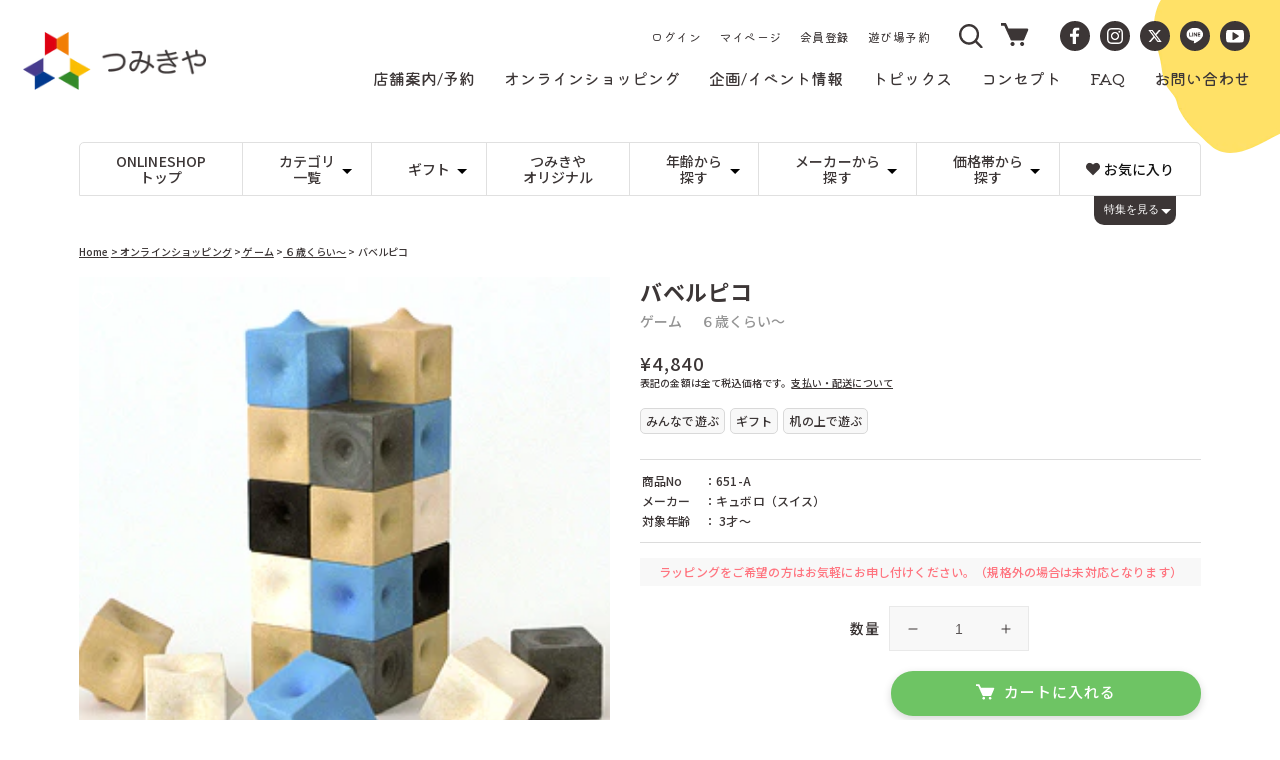

--- FILE ---
content_type: text/html; charset=utf-8
request_url: https://tsumikiya.jp/products/604
body_size: 43680
content:
<!doctype html>
<html class="no-js" lang="ja">
  <head>
    <meta charset="utf-8">
    <meta http-equiv="X-UA-Compatible" content="IE=edge">
    <meta name="viewport" content="width=device-width,initial-scale=1">
    <meta name="theme-color" content="">
    <link rel="canonical" href="https://tsumikiya.jp/products/604">
    <link rel="preconnect" href="https://cdn.shopify.com" crossorigin>

    <!-- Google Tag Manager -->
    <script>(function(w,d,s,l,i){w[l]=w[l]||[];w[l].push({'gtm.start':
    new Date().getTime(),event:'gtm.js'});var f=d.getElementsByTagName(s)[0],
    j=d.createElement(s),dl=l!='dataLayer'?'&l='+l:'';j.async=true;j.src=
    'https://www.googletagmanager.com/gtm.js?id='+i+dl;f.parentNode.insertBefore(j,f);
    })(window,document,'script','dataLayer','GTM-KHD9B83');</script>
    <!-- End Google Tag Manager --><link rel="icon" type="image/png" href="//tsumikiya.jp/cdn/shop/files/logo_mark_32x32.png?v=1646119804"><link rel="preconnect" href="https://fonts.shopifycdn.com" crossorigin><title>
      バベルピコ
キュボロ（スイス）｜つみきや〜より良い遊びの環境を！〜</title>
    
    
    
      <meta name="description" content="キュボロの考案者エッター氏が考えた対戦型頭脳ゲームです。 キューブの突起とくぼみを合わせながら、しかも側面に突起が出ないよう積み上げていきます。 キューブが置けなくなった人の負けです。 突起とくぼみがあるので、目が不自由な方もできそうです。 晴眼者がアイマスクをして楽しむことも可能です。ユニバーサルゲームという言葉は今まで聞いたことがありませんが、これはそう呼んでもいいでしょう。 また、一人でパズルとしても遊べます。24個きれいに積めれば一番上にも突起がでません。 青には4個、ベージュには3個、黒には2個、白には1個、突起がついています。グレーは突起無しです。 キューブの大きさは2.9cm。 素材はキュボロを製作する時に大量に出るお">
    

    

<meta property="og:site_name" content="つみきや">
<meta property="og:url" content="https://tsumikiya.jp/products/604">
<meta property="og:title" content="バベルピコ">
<meta property="og:type" content="product">
<meta property="og:description" content="キュボロの考案者エッター氏が考えた対戦型頭脳ゲームです。 キューブの突起とくぼみを合わせながら、しかも側面に突起が出ないよう積み上げていきます。 キューブが置けなくなった人の負けです。 突起とくぼみがあるので、目が不自由な方もできそうです。 晴眼者がアイマスクをして楽しむことも可能です。ユニバーサルゲームという言葉は今まで聞いたことがありませんが、これはそう呼んでもいいでしょう。 また、一人でパズルとしても遊べます。24個きれいに積めれば一番上にも突起がでません。 青には4個、ベージュには3個、黒には2個、白には1個、突起がついています。グレーは突起無しです。 キューブの大きさは2.9cm。 素材はキュボロを製作する時に大量に出るお"><meta property="og:image" content="http://tsumikiya.jp/cdn/shop/products/651_A.jpg?v=1646217709">
  <meta property="og:image:secure_url" content="https://tsumikiya.jp/cdn/shop/products/651_A.jpg?v=1646217709">
  <meta property="og:image:width" content="297">
  <meta property="og:image:height" content="276"><meta property="og:price:amount" content="4,840">
  <meta property="og:price:currency" content="JPY"><meta name="twitter:card" content="summary_large_image">
<meta name="twitter:title" content="バベルピコ">
<meta name="twitter:description" content="キュボロの考案者エッター氏が考えた対戦型頭脳ゲームです。 キューブの突起とくぼみを合わせながら、しかも側面に突起が出ないよう積み上げていきます。 キューブが置けなくなった人の負けです。 突起とくぼみがあるので、目が不自由な方もできそうです。 晴眼者がアイマスクをして楽しむことも可能です。ユニバーサルゲームという言葉は今まで聞いたことがありませんが、これはそう呼んでもいいでしょう。 また、一人でパズルとしても遊べます。24個きれいに積めれば一番上にも突起がでません。 青には4個、ベージュには3個、黒には2個、白には1個、突起がついています。グレーは突起無しです。 キューブの大きさは2.9cm。 素材はキュボロを製作する時に大量に出るお">


    <script src="//tsumikiya.jp/cdn/shop/t/31/assets/global.js?v=93189624942465942781700190415" defer="defer"></script>
    <script>window.performance && window.performance.mark && window.performance.mark('shopify.content_for_header.start');</script><meta name="facebook-domain-verification" content="43ojte58sq16ljec8524tm9d4cj78p">
<meta name="google-site-verification" content="ws3eLfKthZbhzyCrI9SqV96U2W7Q3Z3vPEiCSuDPe-M">
<meta id="shopify-digital-wallet" name="shopify-digital-wallet" content="/60641050856/digital_wallets/dialog">
<meta name="shopify-checkout-api-token" content="1aa48425dbf8ca8fc7b5f813de6a064c">
<link rel="alternate" type="application/json+oembed" href="https://tsumikiya.jp/products/604.oembed">
<script async="async" src="/checkouts/internal/preloads.js?locale=ja-JP"></script>
<link rel="preconnect" href="https://shop.app" crossorigin="anonymous">
<script async="async" src="https://shop.app/checkouts/internal/preloads.js?locale=ja-JP&shop_id=60641050856" crossorigin="anonymous"></script>
<script id="shopify-features" type="application/json">{"accessToken":"1aa48425dbf8ca8fc7b5f813de6a064c","betas":["rich-media-storefront-analytics"],"domain":"tsumikiya.jp","predictiveSearch":false,"shopId":60641050856,"locale":"ja"}</script>
<script>var Shopify = Shopify || {};
Shopify.shop = "tsumikiya-store.myshopify.com";
Shopify.locale = "ja";
Shopify.currency = {"active":"JPY","rate":"1.0"};
Shopify.country = "JP";
Shopify.theme = {"name":"tsumikiya-shopify-theme\/main","id":137468412136,"schema_name":"Dawn","schema_version":"2.4.0","theme_store_id":null,"role":"main"};
Shopify.theme.handle = "null";
Shopify.theme.style = {"id":null,"handle":null};
Shopify.cdnHost = "tsumikiya.jp/cdn";
Shopify.routes = Shopify.routes || {};
Shopify.routes.root = "/";</script>
<script type="module">!function(o){(o.Shopify=o.Shopify||{}).modules=!0}(window);</script>
<script>!function(o){function n(){var o=[];function n(){o.push(Array.prototype.slice.apply(arguments))}return n.q=o,n}var t=o.Shopify=o.Shopify||{};t.loadFeatures=n(),t.autoloadFeatures=n()}(window);</script>
<script>
  window.ShopifyPay = window.ShopifyPay || {};
  window.ShopifyPay.apiHost = "shop.app\/pay";
  window.ShopifyPay.redirectState = null;
</script>
<script id="shop-js-analytics" type="application/json">{"pageType":"product"}</script>
<script defer="defer" async type="module" src="//tsumikiya.jp/cdn/shopifycloud/shop-js/modules/v2/client.init-shop-cart-sync_0MstufBG.ja.esm.js"></script>
<script defer="defer" async type="module" src="//tsumikiya.jp/cdn/shopifycloud/shop-js/modules/v2/chunk.common_jll-23Z1.esm.js"></script>
<script defer="defer" async type="module" src="//tsumikiya.jp/cdn/shopifycloud/shop-js/modules/v2/chunk.modal_HXih6-AF.esm.js"></script>
<script type="module">
  await import("//tsumikiya.jp/cdn/shopifycloud/shop-js/modules/v2/client.init-shop-cart-sync_0MstufBG.ja.esm.js");
await import("//tsumikiya.jp/cdn/shopifycloud/shop-js/modules/v2/chunk.common_jll-23Z1.esm.js");
await import("//tsumikiya.jp/cdn/shopifycloud/shop-js/modules/v2/chunk.modal_HXih6-AF.esm.js");

  window.Shopify.SignInWithShop?.initShopCartSync?.({"fedCMEnabled":true,"windoidEnabled":true});

</script>
<script>
  window.Shopify = window.Shopify || {};
  if (!window.Shopify.featureAssets) window.Shopify.featureAssets = {};
  window.Shopify.featureAssets['shop-js'] = {"shop-cart-sync":["modules/v2/client.shop-cart-sync_DN7iwvRY.ja.esm.js","modules/v2/chunk.common_jll-23Z1.esm.js","modules/v2/chunk.modal_HXih6-AF.esm.js"],"init-fed-cm":["modules/v2/client.init-fed-cm_DmZOWWut.ja.esm.js","modules/v2/chunk.common_jll-23Z1.esm.js","modules/v2/chunk.modal_HXih6-AF.esm.js"],"shop-cash-offers":["modules/v2/client.shop-cash-offers_HFfvn_Gz.ja.esm.js","modules/v2/chunk.common_jll-23Z1.esm.js","modules/v2/chunk.modal_HXih6-AF.esm.js"],"shop-login-button":["modules/v2/client.shop-login-button_BVN3pvk0.ja.esm.js","modules/v2/chunk.common_jll-23Z1.esm.js","modules/v2/chunk.modal_HXih6-AF.esm.js"],"pay-button":["modules/v2/client.pay-button_CyS_4GVi.ja.esm.js","modules/v2/chunk.common_jll-23Z1.esm.js","modules/v2/chunk.modal_HXih6-AF.esm.js"],"shop-button":["modules/v2/client.shop-button_zh22db91.ja.esm.js","modules/v2/chunk.common_jll-23Z1.esm.js","modules/v2/chunk.modal_HXih6-AF.esm.js"],"avatar":["modules/v2/client.avatar_BTnouDA3.ja.esm.js"],"init-windoid":["modules/v2/client.init-windoid_BlVJIuJ5.ja.esm.js","modules/v2/chunk.common_jll-23Z1.esm.js","modules/v2/chunk.modal_HXih6-AF.esm.js"],"init-shop-for-new-customer-accounts":["modules/v2/client.init-shop-for-new-customer-accounts_BqzwtUK7.ja.esm.js","modules/v2/client.shop-login-button_BVN3pvk0.ja.esm.js","modules/v2/chunk.common_jll-23Z1.esm.js","modules/v2/chunk.modal_HXih6-AF.esm.js"],"init-shop-email-lookup-coordinator":["modules/v2/client.init-shop-email-lookup-coordinator_DKDv3hKi.ja.esm.js","modules/v2/chunk.common_jll-23Z1.esm.js","modules/v2/chunk.modal_HXih6-AF.esm.js"],"init-shop-cart-sync":["modules/v2/client.init-shop-cart-sync_0MstufBG.ja.esm.js","modules/v2/chunk.common_jll-23Z1.esm.js","modules/v2/chunk.modal_HXih6-AF.esm.js"],"shop-toast-manager":["modules/v2/client.shop-toast-manager_BkVvTGW3.ja.esm.js","modules/v2/chunk.common_jll-23Z1.esm.js","modules/v2/chunk.modal_HXih6-AF.esm.js"],"init-customer-accounts":["modules/v2/client.init-customer-accounts_CZbUHFPX.ja.esm.js","modules/v2/client.shop-login-button_BVN3pvk0.ja.esm.js","modules/v2/chunk.common_jll-23Z1.esm.js","modules/v2/chunk.modal_HXih6-AF.esm.js"],"init-customer-accounts-sign-up":["modules/v2/client.init-customer-accounts-sign-up_C0QA8nCd.ja.esm.js","modules/v2/client.shop-login-button_BVN3pvk0.ja.esm.js","modules/v2/chunk.common_jll-23Z1.esm.js","modules/v2/chunk.modal_HXih6-AF.esm.js"],"shop-follow-button":["modules/v2/client.shop-follow-button_CSkbpFfm.ja.esm.js","modules/v2/chunk.common_jll-23Z1.esm.js","modules/v2/chunk.modal_HXih6-AF.esm.js"],"checkout-modal":["modules/v2/client.checkout-modal_rYdHFJTE.ja.esm.js","modules/v2/chunk.common_jll-23Z1.esm.js","modules/v2/chunk.modal_HXih6-AF.esm.js"],"shop-login":["modules/v2/client.shop-login_DeXIozZF.ja.esm.js","modules/v2/chunk.common_jll-23Z1.esm.js","modules/v2/chunk.modal_HXih6-AF.esm.js"],"lead-capture":["modules/v2/client.lead-capture_DGEoeVgo.ja.esm.js","modules/v2/chunk.common_jll-23Z1.esm.js","modules/v2/chunk.modal_HXih6-AF.esm.js"],"payment-terms":["modules/v2/client.payment-terms_BXPcfuME.ja.esm.js","modules/v2/chunk.common_jll-23Z1.esm.js","modules/v2/chunk.modal_HXih6-AF.esm.js"]};
</script>
<script id="__st">var __st={"a":60641050856,"offset":32400,"reqid":"0772f2b0-4abc-4d11-bbae-68314bc1b3a2-1769063614","pageurl":"tsumikiya.jp\/products\/604","u":"9f1684801133","p":"product","rtyp":"product","rid":7665587060968};</script>
<script>window.ShopifyPaypalV4VisibilityTracking = true;</script>
<script id="captcha-bootstrap">!function(){'use strict';const t='contact',e='account',n='new_comment',o=[[t,t],['blogs',n],['comments',n],[t,'customer']],c=[[e,'customer_login'],[e,'guest_login'],[e,'recover_customer_password'],[e,'create_customer']],r=t=>t.map((([t,e])=>`form[action*='/${t}']:not([data-nocaptcha='true']) input[name='form_type'][value='${e}']`)).join(','),a=t=>()=>t?[...document.querySelectorAll(t)].map((t=>t.form)):[];function s(){const t=[...o],e=r(t);return a(e)}const i='password',u='form_key',d=['recaptcha-v3-token','g-recaptcha-response','h-captcha-response',i],f=()=>{try{return window.sessionStorage}catch{return}},m='__shopify_v',_=t=>t.elements[u];function p(t,e,n=!1){try{const o=window.sessionStorage,c=JSON.parse(o.getItem(e)),{data:r}=function(t){const{data:e,action:n}=t;return t[m]||n?{data:e,action:n}:{data:t,action:n}}(c);for(const[e,n]of Object.entries(r))t.elements[e]&&(t.elements[e].value=n);n&&o.removeItem(e)}catch(o){console.error('form repopulation failed',{error:o})}}const l='form_type',E='cptcha';function T(t){t.dataset[E]=!0}const w=window,h=w.document,L='Shopify',v='ce_forms',y='captcha';let A=!1;((t,e)=>{const n=(g='f06e6c50-85a8-45c8-87d0-21a2b65856fe',I='https://cdn.shopify.com/shopifycloud/storefront-forms-hcaptcha/ce_storefront_forms_captcha_hcaptcha.v1.5.2.iife.js',D={infoText:'hCaptchaによる保護',privacyText:'プライバシー',termsText:'利用規約'},(t,e,n)=>{const o=w[L][v],c=o.bindForm;if(c)return c(t,g,e,D).then(n);var r;o.q.push([[t,g,e,D],n]),r=I,A||(h.body.append(Object.assign(h.createElement('script'),{id:'captcha-provider',async:!0,src:r})),A=!0)});var g,I,D;w[L]=w[L]||{},w[L][v]=w[L][v]||{},w[L][v].q=[],w[L][y]=w[L][y]||{},w[L][y].protect=function(t,e){n(t,void 0,e),T(t)},Object.freeze(w[L][y]),function(t,e,n,w,h,L){const[v,y,A,g]=function(t,e,n){const i=e?o:[],u=t?c:[],d=[...i,...u],f=r(d),m=r(i),_=r(d.filter((([t,e])=>n.includes(e))));return[a(f),a(m),a(_),s()]}(w,h,L),I=t=>{const e=t.target;return e instanceof HTMLFormElement?e:e&&e.form},D=t=>v().includes(t);t.addEventListener('submit',(t=>{const e=I(t);if(!e)return;const n=D(e)&&!e.dataset.hcaptchaBound&&!e.dataset.recaptchaBound,o=_(e),c=g().includes(e)&&(!o||!o.value);(n||c)&&t.preventDefault(),c&&!n&&(function(t){try{if(!f())return;!function(t){const e=f();if(!e)return;const n=_(t);if(!n)return;const o=n.value;o&&e.removeItem(o)}(t);const e=Array.from(Array(32),(()=>Math.random().toString(36)[2])).join('');!function(t,e){_(t)||t.append(Object.assign(document.createElement('input'),{type:'hidden',name:u})),t.elements[u].value=e}(t,e),function(t,e){const n=f();if(!n)return;const o=[...t.querySelectorAll(`input[type='${i}']`)].map((({name:t})=>t)),c=[...d,...o],r={};for(const[a,s]of new FormData(t).entries())c.includes(a)||(r[a]=s);n.setItem(e,JSON.stringify({[m]:1,action:t.action,data:r}))}(t,e)}catch(e){console.error('failed to persist form',e)}}(e),e.submit())}));const S=(t,e)=>{t&&!t.dataset[E]&&(n(t,e.some((e=>e===t))),T(t))};for(const o of['focusin','change'])t.addEventListener(o,(t=>{const e=I(t);D(e)&&S(e,y())}));const B=e.get('form_key'),M=e.get(l),P=B&&M;t.addEventListener('DOMContentLoaded',(()=>{const t=y();if(P)for(const e of t)e.elements[l].value===M&&p(e,B);[...new Set([...A(),...v().filter((t=>'true'===t.dataset.shopifyCaptcha))])].forEach((e=>S(e,t)))}))}(h,new URLSearchParams(w.location.search),n,t,e,['guest_login'])})(!0,!0)}();</script>
<script integrity="sha256-4kQ18oKyAcykRKYeNunJcIwy7WH5gtpwJnB7kiuLZ1E=" data-source-attribution="shopify.loadfeatures" defer="defer" src="//tsumikiya.jp/cdn/shopifycloud/storefront/assets/storefront/load_feature-a0a9edcb.js" crossorigin="anonymous"></script>
<script crossorigin="anonymous" defer="defer" src="//tsumikiya.jp/cdn/shopifycloud/storefront/assets/shopify_pay/storefront-65b4c6d7.js?v=20250812"></script>
<script data-source-attribution="shopify.dynamic_checkout.dynamic.init">var Shopify=Shopify||{};Shopify.PaymentButton=Shopify.PaymentButton||{isStorefrontPortableWallets:!0,init:function(){window.Shopify.PaymentButton.init=function(){};var t=document.createElement("script");t.src="https://tsumikiya.jp/cdn/shopifycloud/portable-wallets/latest/portable-wallets.ja.js",t.type="module",document.head.appendChild(t)}};
</script>
<script data-source-attribution="shopify.dynamic_checkout.buyer_consent">
  function portableWalletsHideBuyerConsent(e){var t=document.getElementById("shopify-buyer-consent"),n=document.getElementById("shopify-subscription-policy-button");t&&n&&(t.classList.add("hidden"),t.setAttribute("aria-hidden","true"),n.removeEventListener("click",e))}function portableWalletsShowBuyerConsent(e){var t=document.getElementById("shopify-buyer-consent"),n=document.getElementById("shopify-subscription-policy-button");t&&n&&(t.classList.remove("hidden"),t.removeAttribute("aria-hidden"),n.addEventListener("click",e))}window.Shopify?.PaymentButton&&(window.Shopify.PaymentButton.hideBuyerConsent=portableWalletsHideBuyerConsent,window.Shopify.PaymentButton.showBuyerConsent=portableWalletsShowBuyerConsent);
</script>
<script data-source-attribution="shopify.dynamic_checkout.cart.bootstrap">document.addEventListener("DOMContentLoaded",(function(){function t(){return document.querySelector("shopify-accelerated-checkout-cart, shopify-accelerated-checkout")}if(t())Shopify.PaymentButton.init();else{new MutationObserver((function(e,n){t()&&(Shopify.PaymentButton.init(),n.disconnect())})).observe(document.body,{childList:!0,subtree:!0})}}));
</script>
<link id="shopify-accelerated-checkout-styles" rel="stylesheet" media="screen" href="https://tsumikiya.jp/cdn/shopifycloud/portable-wallets/latest/accelerated-checkout-backwards-compat.css" crossorigin="anonymous">
<style id="shopify-accelerated-checkout-cart">
        #shopify-buyer-consent {
  margin-top: 1em;
  display: inline-block;
  width: 100%;
}

#shopify-buyer-consent.hidden {
  display: none;
}

#shopify-subscription-policy-button {
  background: none;
  border: none;
  padding: 0;
  text-decoration: underline;
  font-size: inherit;
  cursor: pointer;
}

#shopify-subscription-policy-button::before {
  box-shadow: none;
}

      </style>
<script id="sections-script" data-sections="main-product,product-recommendations,header,footer" defer="defer" src="//tsumikiya.jp/cdn/shop/t/31/compiled_assets/scripts.js?v=8169"></script>
<script>window.performance && window.performance.mark && window.performance.mark('shopify.content_for_header.end');</script>


    <style data-shopify>
      @font-face {
  font-family: Assistant;
  font-weight: 400;
  font-style: normal;
  font-display: swap;
  src: url("//tsumikiya.jp/cdn/fonts/assistant/assistant_n4.9120912a469cad1cc292572851508ca49d12e768.woff2") format("woff2"),
       url("//tsumikiya.jp/cdn/fonts/assistant/assistant_n4.6e9875ce64e0fefcd3f4446b7ec9036b3ddd2985.woff") format("woff");
}

      @font-face {
  font-family: Assistant;
  font-weight: 700;
  font-style: normal;
  font-display: swap;
  src: url("//tsumikiya.jp/cdn/fonts/assistant/assistant_n7.bf44452348ec8b8efa3aa3068825305886b1c83c.woff2") format("woff2"),
       url("//tsumikiya.jp/cdn/fonts/assistant/assistant_n7.0c887fee83f6b3bda822f1150b912c72da0f7b64.woff") format("woff");
}

      
      
      @font-face {
  font-family: Assistant;
  font-weight: 400;
  font-style: normal;
  font-display: swap;
  src: url("//tsumikiya.jp/cdn/fonts/assistant/assistant_n4.9120912a469cad1cc292572851508ca49d12e768.woff2") format("woff2"),
       url("//tsumikiya.jp/cdn/fonts/assistant/assistant_n4.6e9875ce64e0fefcd3f4446b7ec9036b3ddd2985.woff") format("woff");
}


      :root {
        --font-body-family: 'Noto Sans JP', sans-serif;
        --font-body-style: normal;
        --font-body-weight: 400;

        --font-heading-family: 'Kiwi Maru', serif, sans-serif;
        --font-heading-style: normal;
        --font-heading-weight: 400;

        --font-body-scale: 1.0;
        --font-heading-scale: 1.0;

        --color-base-text: 60, 54, 54;
        --color-base-background-1: 255, 255, 255;
        --color-base-background-2: 243, 243, 243;
        --color-base-solid-button-labels: 255, 255, 255;
        --color-base-outline-button-labels: 60, 54, 54;
        --color-base-accent-1: 60, 54, 54;
        --color-base-accent-2: 110, 196, 100;
        --payment-terms-background-color: #FFFFFF;

        --gradient-base-background-1: #FFFFFF;
        --gradient-base-background-2: #F3F3F3;
        --gradient-base-accent-1: #3c3636;
        --gradient-base-accent-2: #6ec464;

        --page-width: 160rem;
        --page-width-margin: 2rem;
      }

      *,
      *::before,
      *::after {
        box-sizing: inherit;
      }

      html {
        box-sizing: border-box;
        font-size: calc(var(--font-body-scale) * 62.5%);
        height: 100%;
      }

      body {
        display: grid;
        grid-template-rows: auto auto 1fr auto;
        grid-template-columns: 100%;
        min-height: 100%;
        margin: 0;
        font-size: 1.5rem;
        letter-spacing: 0.06rem;
        line-height: calc(1 + 0.8 / var(--font-body-scale));
        font-family: var(--font-body-family);
        font-style: var(--font-body-style);
        font-weight: var(--font-body-weight);
      }

      @media screen and (min-width: 750px) {
        body {
          font-size: 1.6rem;
        }
      }
    </style>

    <link href="//tsumikiya.jp/cdn/shop/t/31/assets/base.css?v=150182919600081323411700190415" rel="stylesheet" type="text/css" media="all" />
    <link href="//tsumikiya.jp/cdn/shop/t/31/assets/style.css?v=133504448039835964641700190415" rel="stylesheet" type="text/css" media="all" />
    
<link rel="preload" as="font" href="//tsumikiya.jp/cdn/fonts/assistant/assistant_n4.9120912a469cad1cc292572851508ca49d12e768.woff2" type="font/woff2" crossorigin><link rel="preload" as="font" href="//tsumikiya.jp/cdn/fonts/assistant/assistant_n4.9120912a469cad1cc292572851508ca49d12e768.woff2" type="font/woff2" crossorigin><link rel="stylesheet" href="//tsumikiya.jp/cdn/shop/t/31/assets/component-predictive-search.css?v=10425135875555615991700190414" media="print" onload="this.media='all'"><script>document.documentElement.className = document.documentElement.className.replace('no-js', 'js');</script>

  <link href="https://monorail-edge.shopifysvc.com" rel="dns-prefetch">
<script>(function(){if ("sendBeacon" in navigator && "performance" in window) {try {var session_token_from_headers = performance.getEntriesByType('navigation')[0].serverTiming.find(x => x.name == '_s').description;} catch {var session_token_from_headers = undefined;}var session_cookie_matches = document.cookie.match(/_shopify_s=([^;]*)/);var session_token_from_cookie = session_cookie_matches && session_cookie_matches.length === 2 ? session_cookie_matches[1] : "";var session_token = session_token_from_headers || session_token_from_cookie || "";function handle_abandonment_event(e) {var entries = performance.getEntries().filter(function(entry) {return /monorail-edge.shopifysvc.com/.test(entry.name);});if (!window.abandonment_tracked && entries.length === 0) {window.abandonment_tracked = true;var currentMs = Date.now();var navigation_start = performance.timing.navigationStart;var payload = {shop_id: 60641050856,url: window.location.href,navigation_start,duration: currentMs - navigation_start,session_token,page_type: "product"};window.navigator.sendBeacon("https://monorail-edge.shopifysvc.com/v1/produce", JSON.stringify({schema_id: "online_store_buyer_site_abandonment/1.1",payload: payload,metadata: {event_created_at_ms: currentMs,event_sent_at_ms: currentMs}}));}}window.addEventListener('pagehide', handle_abandonment_event);}}());</script>
<script id="web-pixels-manager-setup">(function e(e,d,r,n,o){if(void 0===o&&(o={}),!Boolean(null===(a=null===(i=window.Shopify)||void 0===i?void 0:i.analytics)||void 0===a?void 0:a.replayQueue)){var i,a;window.Shopify=window.Shopify||{};var t=window.Shopify;t.analytics=t.analytics||{};var s=t.analytics;s.replayQueue=[],s.publish=function(e,d,r){return s.replayQueue.push([e,d,r]),!0};try{self.performance.mark("wpm:start")}catch(e){}var l=function(){var e={modern:/Edge?\/(1{2}[4-9]|1[2-9]\d|[2-9]\d{2}|\d{4,})\.\d+(\.\d+|)|Firefox\/(1{2}[4-9]|1[2-9]\d|[2-9]\d{2}|\d{4,})\.\d+(\.\d+|)|Chrom(ium|e)\/(9{2}|\d{3,})\.\d+(\.\d+|)|(Maci|X1{2}).+ Version\/(15\.\d+|(1[6-9]|[2-9]\d|\d{3,})\.\d+)([,.]\d+|)( \(\w+\)|)( Mobile\/\w+|) Safari\/|Chrome.+OPR\/(9{2}|\d{3,})\.\d+\.\d+|(CPU[ +]OS|iPhone[ +]OS|CPU[ +]iPhone|CPU IPhone OS|CPU iPad OS)[ +]+(15[._]\d+|(1[6-9]|[2-9]\d|\d{3,})[._]\d+)([._]\d+|)|Android:?[ /-](13[3-9]|1[4-9]\d|[2-9]\d{2}|\d{4,})(\.\d+|)(\.\d+|)|Android.+Firefox\/(13[5-9]|1[4-9]\d|[2-9]\d{2}|\d{4,})\.\d+(\.\d+|)|Android.+Chrom(ium|e)\/(13[3-9]|1[4-9]\d|[2-9]\d{2}|\d{4,})\.\d+(\.\d+|)|SamsungBrowser\/([2-9]\d|\d{3,})\.\d+/,legacy:/Edge?\/(1[6-9]|[2-9]\d|\d{3,})\.\d+(\.\d+|)|Firefox\/(5[4-9]|[6-9]\d|\d{3,})\.\d+(\.\d+|)|Chrom(ium|e)\/(5[1-9]|[6-9]\d|\d{3,})\.\d+(\.\d+|)([\d.]+$|.*Safari\/(?![\d.]+ Edge\/[\d.]+$))|(Maci|X1{2}).+ Version\/(10\.\d+|(1[1-9]|[2-9]\d|\d{3,})\.\d+)([,.]\d+|)( \(\w+\)|)( Mobile\/\w+|) Safari\/|Chrome.+OPR\/(3[89]|[4-9]\d|\d{3,})\.\d+\.\d+|(CPU[ +]OS|iPhone[ +]OS|CPU[ +]iPhone|CPU IPhone OS|CPU iPad OS)[ +]+(10[._]\d+|(1[1-9]|[2-9]\d|\d{3,})[._]\d+)([._]\d+|)|Android:?[ /-](13[3-9]|1[4-9]\d|[2-9]\d{2}|\d{4,})(\.\d+|)(\.\d+|)|Mobile Safari.+OPR\/([89]\d|\d{3,})\.\d+\.\d+|Android.+Firefox\/(13[5-9]|1[4-9]\d|[2-9]\d{2}|\d{4,})\.\d+(\.\d+|)|Android.+Chrom(ium|e)\/(13[3-9]|1[4-9]\d|[2-9]\d{2}|\d{4,})\.\d+(\.\d+|)|Android.+(UC? ?Browser|UCWEB|U3)[ /]?(15\.([5-9]|\d{2,})|(1[6-9]|[2-9]\d|\d{3,})\.\d+)\.\d+|SamsungBrowser\/(5\.\d+|([6-9]|\d{2,})\.\d+)|Android.+MQ{2}Browser\/(14(\.(9|\d{2,})|)|(1[5-9]|[2-9]\d|\d{3,})(\.\d+|))(\.\d+|)|K[Aa][Ii]OS\/(3\.\d+|([4-9]|\d{2,})\.\d+)(\.\d+|)/},d=e.modern,r=e.legacy,n=navigator.userAgent;return n.match(d)?"modern":n.match(r)?"legacy":"unknown"}(),u="modern"===l?"modern":"legacy",c=(null!=n?n:{modern:"",legacy:""})[u],f=function(e){return[e.baseUrl,"/wpm","/b",e.hashVersion,"modern"===e.buildTarget?"m":"l",".js"].join("")}({baseUrl:d,hashVersion:r,buildTarget:u}),m=function(e){var d=e.version,r=e.bundleTarget,n=e.surface,o=e.pageUrl,i=e.monorailEndpoint;return{emit:function(e){var a=e.status,t=e.errorMsg,s=(new Date).getTime(),l=JSON.stringify({metadata:{event_sent_at_ms:s},events:[{schema_id:"web_pixels_manager_load/3.1",payload:{version:d,bundle_target:r,page_url:o,status:a,surface:n,error_msg:t},metadata:{event_created_at_ms:s}}]});if(!i)return console&&console.warn&&console.warn("[Web Pixels Manager] No Monorail endpoint provided, skipping logging."),!1;try{return self.navigator.sendBeacon.bind(self.navigator)(i,l)}catch(e){}var u=new XMLHttpRequest;try{return u.open("POST",i,!0),u.setRequestHeader("Content-Type","text/plain"),u.send(l),!0}catch(e){return console&&console.warn&&console.warn("[Web Pixels Manager] Got an unhandled error while logging to Monorail."),!1}}}}({version:r,bundleTarget:l,surface:e.surface,pageUrl:self.location.href,monorailEndpoint:e.monorailEndpoint});try{o.browserTarget=l,function(e){var d=e.src,r=e.async,n=void 0===r||r,o=e.onload,i=e.onerror,a=e.sri,t=e.scriptDataAttributes,s=void 0===t?{}:t,l=document.createElement("script"),u=document.querySelector("head"),c=document.querySelector("body");if(l.async=n,l.src=d,a&&(l.integrity=a,l.crossOrigin="anonymous"),s)for(var f in s)if(Object.prototype.hasOwnProperty.call(s,f))try{l.dataset[f]=s[f]}catch(e){}if(o&&l.addEventListener("load",o),i&&l.addEventListener("error",i),u)u.appendChild(l);else{if(!c)throw new Error("Did not find a head or body element to append the script");c.appendChild(l)}}({src:f,async:!0,onload:function(){if(!function(){var e,d;return Boolean(null===(d=null===(e=window.Shopify)||void 0===e?void 0:e.analytics)||void 0===d?void 0:d.initialized)}()){var d=window.webPixelsManager.init(e)||void 0;if(d){var r=window.Shopify.analytics;r.replayQueue.forEach((function(e){var r=e[0],n=e[1],o=e[2];d.publishCustomEvent(r,n,o)})),r.replayQueue=[],r.publish=d.publishCustomEvent,r.visitor=d.visitor,r.initialized=!0}}},onerror:function(){return m.emit({status:"failed",errorMsg:"".concat(f," has failed to load")})},sri:function(e){var d=/^sha384-[A-Za-z0-9+/=]+$/;return"string"==typeof e&&d.test(e)}(c)?c:"",scriptDataAttributes:o}),m.emit({status:"loading"})}catch(e){m.emit({status:"failed",errorMsg:(null==e?void 0:e.message)||"Unknown error"})}}})({shopId: 60641050856,storefrontBaseUrl: "https://tsumikiya.jp",extensionsBaseUrl: "https://extensions.shopifycdn.com/cdn/shopifycloud/web-pixels-manager",monorailEndpoint: "https://monorail-edge.shopifysvc.com/unstable/produce_batch",surface: "storefront-renderer",enabledBetaFlags: ["2dca8a86"],webPixelsConfigList: [{"id":"1537671400","configuration":"{\"pixelCode\":\"D516GP3C77U7BBAUAL6G\"}","eventPayloadVersion":"v1","runtimeContext":"STRICT","scriptVersion":"22e92c2ad45662f435e4801458fb78cc","type":"APP","apiClientId":4383523,"privacyPurposes":["ANALYTICS","MARKETING","SALE_OF_DATA"],"dataSharingAdjustments":{"protectedCustomerApprovalScopes":["read_customer_address","read_customer_email","read_customer_name","read_customer_personal_data","read_customer_phone"]}},{"id":"458883304","configuration":"{\"config\":\"{\\\"pixel_id\\\":\\\"G-VHLE5HMVMH\\\",\\\"target_country\\\":\\\"JP\\\",\\\"gtag_events\\\":[{\\\"type\\\":\\\"search\\\",\\\"action_label\\\":[\\\"G-VHLE5HMVMH\\\",\\\"AW-874764594\\\/JGozCPmNpNIZELKyj6ED\\\"]},{\\\"type\\\":\\\"begin_checkout\\\",\\\"action_label\\\":[\\\"G-VHLE5HMVMH\\\",\\\"AW-874764594\\\/3kxqCLKOpNIZELKyj6ED\\\"]},{\\\"type\\\":\\\"view_item\\\",\\\"action_label\\\":[\\\"G-VHLE5HMVMH\\\",\\\"AW-874764594\\\/A8t1CPaNpNIZELKyj6ED\\\",\\\"MC-VD8H1202LV\\\"]},{\\\"type\\\":\\\"purchase\\\",\\\"action_label\\\":[\\\"G-VHLE5HMVMH\\\",\\\"AW-874764594\\\/7PUqCPCNpNIZELKyj6ED\\\",\\\"MC-VD8H1202LV\\\"]},{\\\"type\\\":\\\"page_view\\\",\\\"action_label\\\":[\\\"G-VHLE5HMVMH\\\",\\\"AW-874764594\\\/2gVJCPONpNIZELKyj6ED\\\",\\\"MC-VD8H1202LV\\\"]},{\\\"type\\\":\\\"add_payment_info\\\",\\\"action_label\\\":[\\\"G-VHLE5HMVMH\\\",\\\"AW-874764594\\\/XHzECLWOpNIZELKyj6ED\\\"]},{\\\"type\\\":\\\"add_to_cart\\\",\\\"action_label\\\":[\\\"G-VHLE5HMVMH\\\",\\\"AW-874764594\\\/fockCK-OpNIZELKyj6ED\\\"]}],\\\"enable_monitoring_mode\\\":false}\"}","eventPayloadVersion":"v1","runtimeContext":"OPEN","scriptVersion":"b2a88bafab3e21179ed38636efcd8a93","type":"APP","apiClientId":1780363,"privacyPurposes":[],"dataSharingAdjustments":{"protectedCustomerApprovalScopes":["read_customer_address","read_customer_email","read_customer_name","read_customer_personal_data","read_customer_phone"]}},{"id":"107151592","configuration":"{\"pixel_id\":\"1054262351616657\",\"pixel_type\":\"facebook_pixel\",\"metaapp_system_user_token\":\"-\"}","eventPayloadVersion":"v1","runtimeContext":"OPEN","scriptVersion":"ca16bc87fe92b6042fbaa3acc2fbdaa6","type":"APP","apiClientId":2329312,"privacyPurposes":["ANALYTICS","MARKETING","SALE_OF_DATA"],"dataSharingAdjustments":{"protectedCustomerApprovalScopes":["read_customer_address","read_customer_email","read_customer_name","read_customer_personal_data","read_customer_phone"]}},{"id":"77463784","configuration":"{\"tagID\":\"2612985093575\"}","eventPayloadVersion":"v1","runtimeContext":"STRICT","scriptVersion":"18031546ee651571ed29edbe71a3550b","type":"APP","apiClientId":3009811,"privacyPurposes":["ANALYTICS","MARKETING","SALE_OF_DATA"],"dataSharingAdjustments":{"protectedCustomerApprovalScopes":["read_customer_address","read_customer_email","read_customer_name","read_customer_personal_data","read_customer_phone"]}},{"id":"shopify-app-pixel","configuration":"{}","eventPayloadVersion":"v1","runtimeContext":"STRICT","scriptVersion":"0450","apiClientId":"shopify-pixel","type":"APP","privacyPurposes":["ANALYTICS","MARKETING"]},{"id":"shopify-custom-pixel","eventPayloadVersion":"v1","runtimeContext":"LAX","scriptVersion":"0450","apiClientId":"shopify-pixel","type":"CUSTOM","privacyPurposes":["ANALYTICS","MARKETING"]}],isMerchantRequest: false,initData: {"shop":{"name":"つみきや","paymentSettings":{"currencyCode":"JPY"},"myshopifyDomain":"tsumikiya-store.myshopify.com","countryCode":"JP","storefrontUrl":"https:\/\/tsumikiya.jp"},"customer":null,"cart":null,"checkout":null,"productVariants":[{"price":{"amount":4840.0,"currencyCode":"JPY"},"product":{"title":"バベルピコ","vendor":"キュボロ（スイス）","id":"7665587060968","untranslatedTitle":"バベルピコ","url":"\/products\/604","type":"６歳くらい〜"},"id":"42795803345128","image":{"src":"\/\/tsumikiya.jp\/cdn\/shop\/products\/651_A.jpg?v=1646217709"},"sku":"651-A","title":"Default Title","untranslatedTitle":"Default Title"}],"purchasingCompany":null},},"https://tsumikiya.jp/cdn","fcfee988w5aeb613cpc8e4bc33m6693e112",{"modern":"","legacy":""},{"shopId":"60641050856","storefrontBaseUrl":"https:\/\/tsumikiya.jp","extensionBaseUrl":"https:\/\/extensions.shopifycdn.com\/cdn\/shopifycloud\/web-pixels-manager","surface":"storefront-renderer","enabledBetaFlags":"[\"2dca8a86\"]","isMerchantRequest":"false","hashVersion":"fcfee988w5aeb613cpc8e4bc33m6693e112","publish":"custom","events":"[[\"page_viewed\",{}],[\"product_viewed\",{\"productVariant\":{\"price\":{\"amount\":4840.0,\"currencyCode\":\"JPY\"},\"product\":{\"title\":\"バベルピコ\",\"vendor\":\"キュボロ（スイス）\",\"id\":\"7665587060968\",\"untranslatedTitle\":\"バベルピコ\",\"url\":\"\/products\/604\",\"type\":\"６歳くらい〜\"},\"id\":\"42795803345128\",\"image\":{\"src\":\"\/\/tsumikiya.jp\/cdn\/shop\/products\/651_A.jpg?v=1646217709\"},\"sku\":\"651-A\",\"title\":\"Default Title\",\"untranslatedTitle\":\"Default Title\"}}]]"});</script><script>
  window.ShopifyAnalytics = window.ShopifyAnalytics || {};
  window.ShopifyAnalytics.meta = window.ShopifyAnalytics.meta || {};
  window.ShopifyAnalytics.meta.currency = 'JPY';
  var meta = {"product":{"id":7665587060968,"gid":"gid:\/\/shopify\/Product\/7665587060968","vendor":"キュボロ（スイス）","type":"６歳くらい〜","handle":"604","variants":[{"id":42795803345128,"price":484000,"name":"バベルピコ","public_title":null,"sku":"651-A"}],"remote":false},"page":{"pageType":"product","resourceType":"product","resourceId":7665587060968,"requestId":"0772f2b0-4abc-4d11-bbae-68314bc1b3a2-1769063614"}};
  for (var attr in meta) {
    window.ShopifyAnalytics.meta[attr] = meta[attr];
  }
</script>
<script class="analytics">
  (function () {
    var customDocumentWrite = function(content) {
      var jquery = null;

      if (window.jQuery) {
        jquery = window.jQuery;
      } else if (window.Checkout && window.Checkout.$) {
        jquery = window.Checkout.$;
      }

      if (jquery) {
        jquery('body').append(content);
      }
    };

    var hasLoggedConversion = function(token) {
      if (token) {
        return document.cookie.indexOf('loggedConversion=' + token) !== -1;
      }
      return false;
    }

    var setCookieIfConversion = function(token) {
      if (token) {
        var twoMonthsFromNow = new Date(Date.now());
        twoMonthsFromNow.setMonth(twoMonthsFromNow.getMonth() + 2);

        document.cookie = 'loggedConversion=' + token + '; expires=' + twoMonthsFromNow;
      }
    }

    var trekkie = window.ShopifyAnalytics.lib = window.trekkie = window.trekkie || [];
    if (trekkie.integrations) {
      return;
    }
    trekkie.methods = [
      'identify',
      'page',
      'ready',
      'track',
      'trackForm',
      'trackLink'
    ];
    trekkie.factory = function(method) {
      return function() {
        var args = Array.prototype.slice.call(arguments);
        args.unshift(method);
        trekkie.push(args);
        return trekkie;
      };
    };
    for (var i = 0; i < trekkie.methods.length; i++) {
      var key = trekkie.methods[i];
      trekkie[key] = trekkie.factory(key);
    }
    trekkie.load = function(config) {
      trekkie.config = config || {};
      trekkie.config.initialDocumentCookie = document.cookie;
      var first = document.getElementsByTagName('script')[0];
      var script = document.createElement('script');
      script.type = 'text/javascript';
      script.onerror = function(e) {
        var scriptFallback = document.createElement('script');
        scriptFallback.type = 'text/javascript';
        scriptFallback.onerror = function(error) {
                var Monorail = {
      produce: function produce(monorailDomain, schemaId, payload) {
        var currentMs = new Date().getTime();
        var event = {
          schema_id: schemaId,
          payload: payload,
          metadata: {
            event_created_at_ms: currentMs,
            event_sent_at_ms: currentMs
          }
        };
        return Monorail.sendRequest("https://" + monorailDomain + "/v1/produce", JSON.stringify(event));
      },
      sendRequest: function sendRequest(endpointUrl, payload) {
        // Try the sendBeacon API
        if (window && window.navigator && typeof window.navigator.sendBeacon === 'function' && typeof window.Blob === 'function' && !Monorail.isIos12()) {
          var blobData = new window.Blob([payload], {
            type: 'text/plain'
          });

          if (window.navigator.sendBeacon(endpointUrl, blobData)) {
            return true;
          } // sendBeacon was not successful

        } // XHR beacon

        var xhr = new XMLHttpRequest();

        try {
          xhr.open('POST', endpointUrl);
          xhr.setRequestHeader('Content-Type', 'text/plain');
          xhr.send(payload);
        } catch (e) {
          console.log(e);
        }

        return false;
      },
      isIos12: function isIos12() {
        return window.navigator.userAgent.lastIndexOf('iPhone; CPU iPhone OS 12_') !== -1 || window.navigator.userAgent.lastIndexOf('iPad; CPU OS 12_') !== -1;
      }
    };
    Monorail.produce('monorail-edge.shopifysvc.com',
      'trekkie_storefront_load_errors/1.1',
      {shop_id: 60641050856,
      theme_id: 137468412136,
      app_name: "storefront",
      context_url: window.location.href,
      source_url: "//tsumikiya.jp/cdn/s/trekkie.storefront.1bbfab421998800ff09850b62e84b8915387986d.min.js"});

        };
        scriptFallback.async = true;
        scriptFallback.src = '//tsumikiya.jp/cdn/s/trekkie.storefront.1bbfab421998800ff09850b62e84b8915387986d.min.js';
        first.parentNode.insertBefore(scriptFallback, first);
      };
      script.async = true;
      script.src = '//tsumikiya.jp/cdn/s/trekkie.storefront.1bbfab421998800ff09850b62e84b8915387986d.min.js';
      first.parentNode.insertBefore(script, first);
    };
    trekkie.load(
      {"Trekkie":{"appName":"storefront","development":false,"defaultAttributes":{"shopId":60641050856,"isMerchantRequest":null,"themeId":137468412136,"themeCityHash":"3955807782851592286","contentLanguage":"ja","currency":"JPY","eventMetadataId":"ace705fc-3507-4857-86c7-aafccb2600f1"},"isServerSideCookieWritingEnabled":true,"monorailRegion":"shop_domain","enabledBetaFlags":["65f19447"]},"Session Attribution":{},"S2S":{"facebookCapiEnabled":true,"source":"trekkie-storefront-renderer","apiClientId":580111}}
    );

    var loaded = false;
    trekkie.ready(function() {
      if (loaded) return;
      loaded = true;

      window.ShopifyAnalytics.lib = window.trekkie;

      var originalDocumentWrite = document.write;
      document.write = customDocumentWrite;
      try { window.ShopifyAnalytics.merchantGoogleAnalytics.call(this); } catch(error) {};
      document.write = originalDocumentWrite;

      window.ShopifyAnalytics.lib.page(null,{"pageType":"product","resourceType":"product","resourceId":7665587060968,"requestId":"0772f2b0-4abc-4d11-bbae-68314bc1b3a2-1769063614","shopifyEmitted":true});

      var match = window.location.pathname.match(/checkouts\/(.+)\/(thank_you|post_purchase)/)
      var token = match? match[1]: undefined;
      if (!hasLoggedConversion(token)) {
        setCookieIfConversion(token);
        window.ShopifyAnalytics.lib.track("Viewed Product",{"currency":"JPY","variantId":42795803345128,"productId":7665587060968,"productGid":"gid:\/\/shopify\/Product\/7665587060968","name":"バベルピコ","price":"4840","sku":"651-A","brand":"キュボロ（スイス）","variant":null,"category":"６歳くらい〜","nonInteraction":true,"remote":false},undefined,undefined,{"shopifyEmitted":true});
      window.ShopifyAnalytics.lib.track("monorail:\/\/trekkie_storefront_viewed_product\/1.1",{"currency":"JPY","variantId":42795803345128,"productId":7665587060968,"productGid":"gid:\/\/shopify\/Product\/7665587060968","name":"バベルピコ","price":"4840","sku":"651-A","brand":"キュボロ（スイス）","variant":null,"category":"６歳くらい〜","nonInteraction":true,"remote":false,"referer":"https:\/\/tsumikiya.jp\/products\/604"});
      }
    });


        var eventsListenerScript = document.createElement('script');
        eventsListenerScript.async = true;
        eventsListenerScript.src = "//tsumikiya.jp/cdn/shopifycloud/storefront/assets/shop_events_listener-3da45d37.js";
        document.getElementsByTagName('head')[0].appendChild(eventsListenerScript);

})();</script>
<script
  defer
  src="https://tsumikiya.jp/cdn/shopifycloud/perf-kit/shopify-perf-kit-3.0.4.min.js"
  data-application="storefront-renderer"
  data-shop-id="60641050856"
  data-render-region="gcp-us-central1"
  data-page-type="product"
  data-theme-instance-id="137468412136"
  data-theme-name="Dawn"
  data-theme-version="2.4.0"
  data-monorail-region="shop_domain"
  data-resource-timing-sampling-rate="10"
  data-shs="true"
  data-shs-beacon="true"
  data-shs-export-with-fetch="true"
  data-shs-logs-sample-rate="1"
  data-shs-beacon-endpoint="https://tsumikiya.jp/api/collect"
></script>
</head>

  <body class="gradient">
    <!-- Google Tag Manager (noscript) -->
    <noscript><iframe src="https://www.googletagmanager.com/ns.html?id=GTM-KHD9B83"
    height="0" width="0" style="display:none;visibility:hidden"></iframe></noscript>
    <!-- End Google Tag Manager (noscript) -->

    

    <a class="skip-to-content-link button visually-hidden" href="#MainContent">
      コンテンツに進む
    </a>

    
      <div id="shopify-section-header" class="shopify-section"><link rel="stylesheet" href="//tsumikiya.jp/cdn/shop/t/31/assets/component-list-menu.css?v=50895421114225968061700190415" media="print" onload="this.media='all'">
<link rel="stylesheet" href="//tsumikiya.jp/cdn/shop/t/31/assets/component-search.css?v=77619879068570863401700190415" media="print" onload="this.media='all'">
<link rel="stylesheet" href="//tsumikiya.jp/cdn/shop/t/31/assets/component-menu-drawer.css?v=109353127215249378901700190414" media="print" onload="this.media='all'">
<link rel="stylesheet" href="//tsumikiya.jp/cdn/shop/t/31/assets/component-cart-notification.css?v=107933307779406555341700190414" media="print" onload="this.media='all'">
<link rel="stylesheet" href="//tsumikiya.jp/cdn/shop/t/31/assets/component-cart-items.css?v=155694444809461051661700190413" media="print" onload="this.media='all'"><link rel="stylesheet" href="//tsumikiya.jp/cdn/shop/t/31/assets/component-price.css?v=174095139987713115801700190415" media="print" onload="this.media='all'">
  <link rel="stylesheet" href="//tsumikiya.jp/cdn/shop/t/31/assets/component-loading-overlay.css?v=167310470843593579841700190415" media="print" onload="this.media='all'"><noscript><link href="//tsumikiya.jp/cdn/shop/t/31/assets/component-list-menu.css?v=50895421114225968061700190415" rel="stylesheet" type="text/css" media="all" /></noscript>
<noscript><link href="//tsumikiya.jp/cdn/shop/t/31/assets/component-search.css?v=77619879068570863401700190415" rel="stylesheet" type="text/css" media="all" /></noscript>
<noscript><link href="//tsumikiya.jp/cdn/shop/t/31/assets/component-menu-drawer.css?v=109353127215249378901700190414" rel="stylesheet" type="text/css" media="all" /></noscript>
<noscript><link href="//tsumikiya.jp/cdn/shop/t/31/assets/component-cart-notification.css?v=107933307779406555341700190414" rel="stylesheet" type="text/css" media="all" /></noscript>
<noscript><link href="//tsumikiya.jp/cdn/shop/t/31/assets/component-cart-items.css?v=155694444809461051661700190413" rel="stylesheet" type="text/css" media="all" /></noscript>

<style>
  header-drawer {
    justify-self: start;
    margin-left: -1.2rem;
  }

  @media screen and (min-width: 990px) {
    header-drawer {
      display: none;
    }
  }

  .menu-drawer-container {
    display: flex;
  }

  .list-menu {
    list-style: none;
    padding: 0;
    margin: 0;
  }

  .list-menu--inline {
    display: inline-flex;
    flex-wrap: wrap;
  }

  .list-menu__item {
    display: flex;
    align-items: center;
    line-height: calc(1 + 0.3 / var(--font-body-scale));
  }

  .list-menu__item--link {
    text-decoration: none;
    padding-bottom: 1rem;
    padding-top: 1rem;
    line-height: calc(1 + 0.8 / var(--font-body-scale));
  }

  @media screen and (min-width: 750px) {
    .list-menu__item--link {
      padding-bottom: 0.5rem;
      padding-top: 0.5rem;
    }
  }
</style>

<script src="https://code.jquery.com/jquery-3.6.0.min.js" integrity="sha256-/xUj+3OJU5yExlq6GSYGSHk7tPXikynS7ogEvDej/m4=" crossorigin="anonymous"></script>
<script src="//tsumikiya.jp/cdn/shop/t/31/assets/details-disclosure.js?v=118626640824924522881700190413" defer="defer"></script>
<script src="//tsumikiya.jp/cdn/shop/t/31/assets/details-modal.js?v=4511761896672669691700190414" defer="defer"></script>
<script src="//tsumikiya.jp/cdn/shop/t/31/assets/cart-notification.js?v=18770815536247936311700190413" defer="defer"></script>

<svg xmlns="http://www.w3.org/2000/svg" class="hidden">
  <symbol id="icon-search" viewbox="0 0 18 19" fill="none">
    <path fill-rule="evenodd" clip-rule="evenodd" d="M11.03 11.68A5.784 5.784 0 112.85 3.5a5.784 5.784 0 018.18 8.18zm.26 1.12a6.78 6.78 0 11.72-.7l5.4 5.4a.5.5 0 11-.71.7l-5.41-5.4z" fill="currentColor"/>
  </symbol>

  <symbol id="icon-close" class="icon icon-close" fill="none" viewBox="0 0 18 17">
    <path d="M.865 15.978a.5.5 0 00.707.707l7.433-7.431 7.579 7.282a.501.501 0 00.846-.37.5.5 0 00-.153-.351L9.712 8.546l7.417-7.416a.5.5 0 10-.707-.708L8.991 7.853 1.413.573a.5.5 0 10-.693.72l7.563 7.268-7.418 7.417z" fill="currentColor">
  </symbol>
</svg>
<div class="header-wrapper">
  <header id="header" class="header">
      <header-drawer data-breakpoint="tablet">
        <details id="Details-menu-drawer-container" class="menu-drawer-container">
          <summary class="header__icon header__icon--menu header__icon--summary link focus-inset" aria-label="メニュー">
            <span>
              <svg xmlns="http://www.w3.org/2000/svg" aria-hidden="true" focusable="false" role="presentation" class="icon icon-hamburger" fill="none" viewBox="0 0 18 16">
  <path d="M1 .5a.5.5 0 100 1h15.71a.5.5 0 000-1H1zM.5 8a.5.5 0 01.5-.5h15.71a.5.5 0 010 1H1A.5.5 0 01.5 8zm0 7a.5.5 0 01.5-.5h15.71a.5.5 0 010 1H1a.5.5 0 01-.5-.5z" fill="currentColor">
</svg>

              <svg xmlns="http://www.w3.org/2000/svg" aria-hidden="true" focusable="false" role="presentation" class="icon icon-close" fill="none" viewBox="0 0 18 17">
  <path d="M.865 15.978a.5.5 0 00.707.707l7.433-7.431 7.579 7.282a.501.501 0 00.846-.37.5.5 0 00-.153-.351L9.712 8.546l7.417-7.416a.5.5 0 10-.707-.708L8.991 7.853 1.413.573a.5.5 0 10-.693.72l7.563 7.268-7.418 7.417z" fill="currentColor">
</svg>

            </span>
          </summary>
          <div id="menu-drawer" class="menu-drawer motion-reduce" tabindex="-1">
            <div class="menu-drawer__inner-container">
                <div class="menu-drawer__navigation-container">
                <ul class="list-menu menu-drawer_top_menu">
                    <li>
                        
                            <a href="/account/login" class="header__menu-item list-menu__item">ログイン</a>
                        
                    </li>
                    <li>
                        <a href="/account/" class="header__menu-item list-menu__item">マイページ</a>
                    </li>
                    <li>
                        <a href="/cart/" class="header__menu-item list-menu__item">カートを見る</a>
                    </li>
                    <li>
                        <a href="/pages/register-personal/" class="header__menu-item list-menu__item">会員登録（個人）</a>
                    </li>
                    <li>
                        <a href="/pages/register-company/" class="header__menu-item list-menu__item">会員登録（会社・団体）</a>
                    </li>
                    <li>
                        <a href="https://airrsv.net/tsumikiya/calendar/embed/" class="header__menu-item list-menu__item" target="_blank" rel="noopener noreferrer">遊び場予約</a>
                    </li>
                </ul>
                <form action="/search" method="get" role="search" class="search search-modal__form">
                      <div class="field">
                        <input class="search__input field__input"
                          id="Search-In-Modal"
                          type="search"
                          name="q"
                          value=""
                          placeholder="キーワード検索"role="combobox"
                            aria-expanded="false"
                            aria-owns="predictive-search-results-list"
                            aria-controls="predictive-search-results-list"
                            aria-haspopup="listbox"
                            aria-autocomplete="list"
                            autocorrect="off"
                            autocomplete="off"
                            autocapitalize="off"
                            spellcheck="false">
                        <label class="field__label" for="Search-In-Modal">キーワード検索</label>
                        <input type="hidden" name="options[prefix]" value="last">
                        <button class="search__button field__button" aria-label="キーワード検索">
                          <svg class="icon icon-search" aria-hidden="true" focusable="false" role="presentation">
                            <use href="#icon-search">
                          </svg>
                        </button>
                      </div>

                        <span class="predictive-search-status visually-hidden" role="status" aria-hidden="true"></span>
                    </form>
                <nav class="menu-drawer__navigation">
                  <ul class="menu-drawer__menu list-menu" role="list">
                      <li>
                          <a href="/" class="menu-drawer__menu-main">
                              <span>ホーム</span>
                          </a>
                      </li>
                      <li>
                          <a href="/pages/location" class="menu-drawer__menu-main">
                              <span>店舗案内/予約</span>
                          </a>
                      </li>
                      <li>
                          <a href="/pages/store" class="menu-drawer__menu-main">
                              <span>オンラインショップ</span>
                          </a>
                      </li>
                      
                      
                          <li>
                              <div class="menu-drawer__menu-main menu-drawer__menu-parent">
                                  <span>たま</span>
                              </div>
                              <ul class="menu-drawer__menu-child">
                                  <li class="menu_parent"><a href="/collections/marble">たま</a></li>
                                  
                                      <li><a href="/collections/marbles-16mm-or-less">ビー玉17mm以下</a></li>
                                  
                                      <li><a href="/collections/marbles-25mm-or-less">ビー玉25mm以下</a></li>
                                  
                                      <li><a href="/collections/marbles-30mm-or-more">ビー玉30mm以上</a></li>
                                  
                                      <li><a href="/collections/wood-ball-white">木玉(白木)</a></li>
                                  
                                      <li><a href="/collections/wood-ball-color">木玉(カラー)</a></li>
                                  
                                      <li><a href="/collections/natural-stone">鉱石</a></li>
                                  
                              </ul>
                          </li>
                      
                          <li>
                              <div class="menu-drawer__menu-main menu-drawer__menu-parent">
                                  <span>パズル</span>
                              </div>
                              <ul class="menu-drawer__menu-child">
                                  <li class="menu_parent"><a href="/collections/puzzle">パズル</a></li>
                                  
                                      <li><a href="/collections/jigsaw-puzzle">ジグソーパズル</a></li>
                                  
                                      <li><a href="/collections/mold-fitting">型はめ</a></li>
                                  
                                      <li><a href="/collections/picture-matching">絵合わせ</a></li>
                                  
                                      <li><a href="/collections/puzzle-game">パズルゲーム</a></li>
                                  
                              </ul>
                          </li>
                      
                          <li>
                              <div class="menu-drawer__menu-main menu-drawer__menu-parent">
                                  <span>つみき</span>
                              </div>
                              <ul class="menu-drawer__menu-child">
                                  <li class="menu_parent"><a href="/collections/building-blocks">つみき</a></li>
                                  
                                      <li><a href="/collections/basic-building-blocks">基本の積み木</a></li>
                                  
                                      <li><a href="/collections/unusual-building-blocks">変わった形</a></li>
                                  
                                      <li><a href="/collections/kapla">カプラ</a></li>
                                  
                                      <li><a href="/collections/naef">ネフ</a></li>
                                  
                              </ul>
                          </li>
                      
                          <li>
                              <div class="menu-drawer__menu-main menu-drawer__menu-parent">
                                  <span>ゲーム</span>
                              </div>
                              <ul class="menu-drawer__menu-child">
                                  <li class="menu_parent"><a href="/collections/game">ゲーム</a></li>
                                  
                                      <li><a href="/collections/target-from-3-years-old">３歳くらい〜</a></li>
                                  
                                      <li><a href="/collections/target-from-6-years-old">６歳くらい〜</a></li>
                                  
                              </ul>
                          </li>
                      
                          <li>
                              <div class="menu-drawer__menu-main menu-drawer__menu-parent">
                                  <span>ビー玉転がし</span>
                              </div>
                              <ul class="menu-drawer__menu-child">
                                  <li class="menu_parent"><a href="/collections/rolling-marbles">ビー玉転がし</a></li>
                                  
                                      <li><a href="/collections/cororo">コロロ</a></li>
                                  
                                      <li><a href="/collections/cuboro">キュボロ</a></li>
                                  
                                      <li><a href="/collections/rolling-marbles-other">その他のメーカー</a></li>
                                  
                              </ul>
                          </li>
                      
                          <li>
                              <div class="menu-drawer__menu-main menu-drawer__menu-parent">
                                  <span>ごっこ遊び</span>
                              </div>
                              <ul class="menu-drawer__menu-child">
                                  <li class="menu_parent"><a href="/collections/pretend-play">ごっこ遊び</a></li>
                                  
                                      <li><a href="/collections/play-house">ままごと</a></li>
                                  
                                      <li><a href="/collections/role-play">ロールプレイ</a></li>
                                  
                                      <li><a href="/collections/create-the-world">周りの世界をつくる</a></li>
                                  
                              </ul>
                          </li>
                      
                          <li>
                              <div class="menu-drawer__menu-main menu-drawer__menu-parent">
                                  <span>音を楽しむ</span>
                              </div>
                              <ul class="menu-drawer__menu-child">
                                  <li class="menu_parent"><a href="/collections/enjoy-the-sound">音を楽しむ</a></li>
                                  
                                      <li><a href="/collections/sound">音が出るおもちゃ</a></li>
                                  
                                      <li><a href="/collections/instrument">楽器</a></li>
                                  
                                      <li><a href="/collections/music-box">オルゴール</a></li>
                                  
                              </ul>
                          </li>
                      
                          <li>
                              <div class="menu-drawer__menu-main menu-drawer__menu-parent">
                                  <span>組み立てるおもちゃ</span>
                              </div>
                              <ul class="menu-drawer__menu-child">
                                  <li class="menu_parent"><a href="/collections/assemble">組み立てるおもちゃ</a></li>
                                  
                                      <li><a href="/collections/wooden">木製</a></li>
                                  
                                      <li><a href="/collections/plastic">プラスチック製</a></li>
                                  
                              </ul>
                          </li>
                      
                          <li>
                              <div class="menu-drawer__menu-main menu-drawer__menu-parent">
                                  <span>人形 ・ぬいぐるみ</span>
                              </div>
                              <ul class="menu-drawer__menu-child">
                                  <li class="menu_parent"><a href="/collections/dolls">人形 ・ぬいぐるみ</a></li>
                                  
                                      <li><a href="/collections/handmade-doll">手作り人形（キット）</a></li>
                                  
                                      <li><a href="/collections/doll">人形</a></li>
                                  
                                      <li><a href="/collections/infant-plush-toys">乳幼児のぬいぐるみ</a></li>
                                  
                                      <li><a href="/collections/koesen">ケーセンのぬいぐるみ</a></li>
                                  
                              </ul>
                          </li>
                      
                          <li>
                              <div class="menu-drawer__menu-main menu-drawer__menu-parent">
                                  <span>工作・文房具　</span>
                              </div>
                              <ul class="menu-drawer__menu-child">
                                  <li class="menu_parent"><a href="/collections/work">工作・文房具　</a></li>
                                  
                                      <li><a href="/collections/painting-materials">画材</a></li>
                                  
                                      <li><a href="/collections/handicraft">手芸、工作</a></li>
                                  
                                      <li><a href="/collections/book">本　カタログ</a></li>
                                  
                              </ul>
                          </li>
                      
                          <li>
                              <div class="menu-drawer__menu-main menu-drawer__menu-parent">
                                  <span>０〜３歳くらいのおもちゃ</span>
                              </div>
                              <ul class="menu-drawer__menu-child">
                                  <li class="menu_parent"><a href="/collections/0to3-years-old">０〜３歳くらいのおもちゃ</a></li>
                                  
                                      <li><a href="/collections/pacifier">おしゃぶり　ガラガラ</a></li>
                                  
                                      <li><a href="/collections/pull-toy">プルトイ</a></li>
                                  
                                      <li><a href="/collections/slope-toy">スロープトイ</a></li>
                                  
                                      <li><a href="/collections/fingers">指、手先の動き</a></li>
                                  
                                      <li><a href="/collections/vehicle">乗り物、木馬、その他</a></li>
                                  
                              </ul>
                          </li>
                      
                          <li>
                              <div class="menu-drawer__menu-main menu-drawer__menu-parent">
                                  <span>けん玉、コマなど</span>
                              </div>
                              <ul class="menu-drawer__menu-child">
                                  <li class="menu_parent"><a href="/collections/kendama-or-tops">けん玉、コマなど</a></li>
                                  
                                      <li><a href="/collections/top">コマ</a></li>
                                  
                                      <li><a href="/collections/kendama">けん玉</a></li>
                                  
                                      <li><a href="/collections/minions">その他手先を使うもの</a></li>
                                  
                              </ul>
                          </li>
                      
                          <li>
                              <div class="menu-drawer__menu-main menu-drawer__menu-parent">
                                  <span>パターン遊び</span>
                              </div>
                              <ul class="menu-drawer__menu-child">
                                  <li class="menu_parent"><a href="/collections/pattern">パターン遊び</a></li>
                                  
                                      <li><a href="/collections/mosaic">モザイク</a></li>
                                  
                                      <li><a href="/collections/magnet">マグネット</a></li>
                                  
                                      <li><a href="/collections/peg">ぺグさし</a></li>
                                  
                              </ul>
                          </li>
                      
                          <li>
                              <div class="menu-drawer__menu-main menu-drawer__menu-parent">
                                  <span>季節のもの</span>
                              </div>
                              <ul class="menu-drawer__menu-child">
                                  <li class="menu_parent"><a href="/collections/season">季節のもの</a></li>
                                  
                                      <li><a href="/collections/hinamatsuri">ひな祭り</a></li>
                                  
                                      <li><a href="/collections/childrens-day">端午の節句</a></li>
                                  
                                      <li><a href="/collections/easter">イースター</a></li>
                                  
                                      <li><a href="/collections/christmas">クリスマス</a></li>
                                  
                              </ul>
                          </li>
                      
                          <li>
                              <div class="menu-drawer__menu-main menu-drawer__menu-parent">
                                  <span>日本と世界の工芸品</span>
                              </div>
                              <ul class="menu-drawer__menu-child">
                                  <li class="menu_parent"><a href="/collections/craft">日本と世界の工芸品</a></li>
                                  
                                      <li><a href="/collections/japanese-woodworking">日本の木工</a></li>
                                  
                                      <li><a href="/collections/nutcracker">くるみ割り人形</a></li>
                                  
                                      <li><a href="/collections/rauchermann">煙出し人形</a></li>
                                  
                                      <li><a href="/collections/european-woodworking">ヨーロッパの木工</a></li>
                                  
                                      <li><a href="/collections/glass">ガラス製品</a></li>
                                  
                              </ul>
                          </li>
                      
                          <li>
                              <div class="menu-drawer__menu-main menu-drawer__menu-parent">
                                  <span>シフォンスカーフ</span>
                              </div>
                              <ul class="menu-drawer__menu-child">
                                  <li class="menu_parent"><a href="/collections/scarf">シフォンスカーフ</a></li>
                                  
                                      <li><a href="/collections/normal-size">普通サイズ</a></li>
                                  
                                      <li><a href="/collections/large-size">大判サイズ</a></li>
                                  
                              </ul>
                          </li>
                      
                          <li>
                              <div class="menu-drawer__menu-main menu-drawer__menu-parent">
                                  <span>その他のおもちゃ</span>
                              </div>
                              <ul class="menu-drawer__menu-child">
                                  <li class="menu_parent"><a href="/collections/others">その他のおもちゃ</a></li>
                                  
                                      <li><a href="/collections/bubble">シャボン玉</a></li>
                                  
                                      <li><a href="/collections/mysterious">不思議なおもちゃ</a></li>
                                  
                                      <li><a href="/collections/other">その他</a></li>
                                  
                              </ul>
                          </li>
                      
                      <li>
                          <a href="/blogs/event" class="menu-drawer__menu-main">
                              <span>企画/イベント情報</span>
                          </a>
                      </li>
                      <li>
                          <div class="menu-drawer__menu-main menu-drawer__menu-parent">
                              <span>トピックス</span>
                          </div>
                          <ul class="menu-drawer__menu-child">
                              <li><a href="/blogs/feature">おもちゃ特集</a></li>
                              <li><a href="/blogs/grow-up">子育て応援情報「つみきのき」</a></li>
                              <li><a href="/blogs/voice">お客様の声</a></li>
                              <li><a href="/blogs/staff">スタッフブログ</a></li>
                              <li><a href="/blogs/info">お知らせ</a></li>
                          </ul>
                      </li>
                      <li>
                          <a href="/pages/concept" class="menu-drawer__menu-main">
                              <span>コンセプト</span>
                          </a>
                      </li>
                      <li>
                          <a href="/pages/faq" class="menu-drawer__menu-main">
                              <span>FAQ</span>
                          </a>
                      </li>
                      <li>
                          <a href="/pages/contact" class="menu-drawer__menu-main">
                              <span>お問い合わせ</span>
                          </a>
                      </li>
                  </ul>
                  <div class="menu-drawer__menu-main menu-drawer__menu-law">
                      <a href="/pages/privacy-policy">個人情報保護方針</a>
                      <a href="/pages/law">特定商取引法に関する表記</a>
                  </div>
                  <div class="menu-drawer__menu-main">
                      <div class="menu-drawer__menu_title">公式SNS</div>
                      <ul class="menu-drawer__menu_sns_lists">
                          <li>
                              <a href="https://www.facebook.com/tsumikiya/" target="_blank" rel="noopener noreferrer">
                                  <svg xmlns="http://www.w3.org/2000/svg" width="13" height="12.921" viewBox="0 0 13 12.921"><path d="M13,6.5a6.28,6.28,0,0,1-1.573,4.233,6.313,6.313,0,0,1-3.905,2.189V8.387h1.52L9.331,6.5H7.522V5.268q0-1,1.048-1h.813v-1.6a8.19,8.19,0,0,0-1.442-.131,2.71,2.71,0,0,0-1.3.288,2.085,2.085,0,0,0-.852.865,2.8,2.8,0,0,0-.315,1.363V6.5s-1.238-.472-1.651,0,0,1.887,0,1.887H5.478v4.534a6.313,6.313,0,0,1-3.905-2.189A6.28,6.28,0,0,1,0,6.5,6.265,6.265,0,0,1,1.9,1.9,6.265,6.265,0,0,1,6.5,0a6.265,6.265,0,0,1,4.6,1.9A6.265,6.265,0,0,1,13,6.5Z"/></svg>
                                  Facebook
                              </a>
                          </li>
                          <li>
                              <a href="https://www.instagram.com/tsumikiya.jp/" target="_blank" rel="noopener noreferrer"><svg aria-hidden="true" focusable="false" role="presentation" class="icon icon-instagram" viewBox="0 0 18 18">
  <path fill="currentColor" d="M8.77 1.58c2.34 0 2.62.01 3.54.05.86.04 1.32.18 1.63.3.41.17.7.35 1.01.66.3.3.5.6.65 1 .12.32.27.78.3 1.64.05.92.06 1.2.06 3.54s-.01 2.62-.05 3.54a4.79 4.79 0 01-.3 1.63c-.17.41-.35.7-.66 1.01-.3.3-.6.5-1.01.66-.31.12-.77.26-1.63.3-.92.04-1.2.05-3.54.05s-2.62 0-3.55-.05a4.79 4.79 0 01-1.62-.3c-.42-.16-.7-.35-1.01-.66-.31-.3-.5-.6-.66-1a4.87 4.87 0 01-.3-1.64c-.04-.92-.05-1.2-.05-3.54s0-2.62.05-3.54c.04-.86.18-1.32.3-1.63.16-.41.35-.7.66-1.01.3-.3.6-.5 1-.65.32-.12.78-.27 1.63-.3.93-.05 1.2-.06 3.55-.06zm0-1.58C6.39 0 6.09.01 5.15.05c-.93.04-1.57.2-2.13.4-.57.23-1.06.54-1.55 1.02C1 1.96.7 2.45.46 3.02c-.22.56-.37 1.2-.4 2.13C0 6.1 0 6.4 0 8.77s.01 2.68.05 3.61c.04.94.2 1.57.4 2.13.23.58.54 1.07 1.02 1.56.49.48.98.78 1.55 1.01.56.22 1.2.37 2.13.4.94.05 1.24.06 3.62.06 2.39 0 2.68-.01 3.62-.05.93-.04 1.57-.2 2.13-.41a4.27 4.27 0 001.55-1.01c.49-.49.79-.98 1.01-1.56.22-.55.37-1.19.41-2.13.04-.93.05-1.23.05-3.61 0-2.39 0-2.68-.05-3.62a6.47 6.47 0 00-.4-2.13 4.27 4.27 0 00-1.02-1.55A4.35 4.35 0 0014.52.46a6.43 6.43 0 00-2.13-.41A69 69 0 008.77 0z"/>
  <path fill="currentColor" d="M8.8 4a4.5 4.5 0 100 9 4.5 4.5 0 000-9zm0 7.43a2.92 2.92 0 110-5.85 2.92 2.92 0 010 5.85zM13.43 5a1.05 1.05 0 100-2.1 1.05 1.05 0 000 2.1z">
</svg>
Instagram
                              </a>
                          </li>
                          <li>
                              <a href="https://twitter.com/tsumikiyajp" target="_blank" rel="noopener noreferrer"><svg aria-hidden="true" focusable="false" role="presentation" class="icon icon-twitter" viewBox="0 0 24 24">
  <path fill="currentColor" d="M18.244 2.25h3.308l-7.227 8.26 8.502 11.24H16.17l-5.214-6.817L4.99 21.75H1.68l7.73-8.835L1.254 2.25H8.08l4.713 6.231zm-1.161 17.52h1.833L7.084 4.126H5.117z">
</svg>
X
                              </a>
                          </li>
                          <li>
                              <a href="https://www.youtube.com/channel/UCdgjSW1KvINHVtcrvM3YFag" target="_blank" rel="noopener noreferrer"><svg aria-hidden="true" focusable="false" role="presentation" class="icon icon-youtube" viewBox="0 0 100 70">
  <path d="M98 11c2 7.7 2 24 2 24s0 16.3-2 24a12.5 12.5 0 01-9 9c-7.7 2-39 2-39 2s-31.3 0-39-2a12.5 12.5 0 01-9-9c-2-7.7-2-24-2-24s0-16.3 2-24c1.2-4.4 4.6-7.8 9-9 7.7-2 39-2 39-2s31.3 0 39 2c4.4 1.2 7.8 4.6 9 9zM40 50l26-15-26-15v30z" fill="currentColor">
</svg>
YouTube
                              </a>
                          </li>
                          <li>
                              <a href="https://page.line.me/slm9869q" target="_blank" rel="noopener noreferrer">
                                  <svg xmlns="http://www.w3.org/2000/svg" width="17.292" height="16.427" viewBox="0 0 17.292 16.427"><path d="M17.217,7.778A5.272,5.272,0,0,1,16.964,8.8a5.764,5.764,0,0,1-.415.9v-.02a7.992,7.992,0,0,1-.537.81q-.435.608-.6.81a15.2,15.2,0,0,1-1.134,1.215,19.278,19.278,0,0,1-1.5,1.256,20.234,20.234,0,0,1-1.945,1.3q-1.074.648-2.41,1.3-.061.02-.111.041a.3.3,0,0,1-.111.02.446.446,0,0,1-.324-.142.469.469,0,0,1-.142-.344V15.9h0L7.92,14.26v-.041a.447.447,0,0,0-.122-.314.455.455,0,0,0-.284-.152h0a10.352,10.352,0,0,1-2.957-.77,8.923,8.923,0,0,1-2.39-1.519A6.723,6.723,0,0,1,.587,9.378,5.373,5.373,0,0,1,0,6.907,5.516,5.516,0,0,1,.689,4.213,6.937,6.937,0,0,1,2.532,2.026,9.269,9.269,0,0,1,5.287.547,10.207,10.207,0,0,1,8.649,0a10.436,10.436,0,0,1,3.281.506,9.5,9.5,0,0,1,2.684,1.418,7.319,7.319,0,0,1,1.874,2.086,5.62,5.62,0,0,1,.79,2.572q0,.081.01.294a2.208,2.208,0,0,1-.01.375,1.553,1.553,0,0,1-.02.233Q17.238,7.616,17.217,7.778ZM3.889,8.3V5.388h0v-.02a.447.447,0,0,0-.122-.314.4.4,0,0,0-.3-.132.42.42,0,0,0-.324.132.447.447,0,0,0-.122.314v.02h0V8.75a.45.45,0,0,0,.446.446H5.226a.446.446,0,0,0,0-.891H3.889ZM6.624,9.2h0a.346.346,0,0,0,.344-.344v-.02h0V5.287h0a.346.346,0,0,0-.344-.344h-.2a.346.346,0,0,0-.344.344h0V8.831a.356.356,0,0,0,.1.263.331.331,0,0,0,.243.1h.2Zm3.565-3.808V7.434L9.307,6.279q-.881-1.155-.9-1.175a.38.38,0,0,0-.152-.122.469.469,0,0,0-.192-.041h0a.471.471,0,0,0-.3.152.447.447,0,0,0-.122.314h0V8.75h0v.02a.412.412,0,0,0,.122.3.438.438,0,0,0,.324.122.415.415,0,0,0,.425-.425V8.75h0V6.7l.9,1.175q.9,1.175.922,1.2a1.325,1.325,0,0,0,.142.081.36.36,0,0,0,.162.041.414.414,0,0,0,.314-.142.463.463,0,0,0,.132-.324V5.388h0v-.02a.446.446,0,0,0-.891,0v.02Zm4.213,0h0a.45.45,0,0,0-.446-.446H12.174a.4.4,0,0,0-.3.132.447.447,0,0,0-.122.314h0V8.75a.447.447,0,0,0,.122.314.4.4,0,0,0,.3.132h1.782a.446.446,0,0,0,0-.891H12.619v-.79h1.337a.446.446,0,0,0,0-.891H12.619v-.79h1.337a.45.45,0,0,0,.446-.446Z"/></svg>
                                  LINE
                              </a>
                          </li>
                      </ul>
                  </div>
                </nav>
              </div>
            </div>
          </div>
        </details>
      </header-drawer><a href="/" class="header__heading-link link link--text focus-inset hover"><img srcset="//tsumikiya.jp/cdn/shop/files/logo_200x.png?v=1645490747 1x, //tsumikiya.jp/cdn/shop/files/logo_200x@2x.png?v=1645490747 2x"
              src="//tsumikiya.jp/cdn/shop/files/logo_200x.png?v=1645490747"
              loading="lazy"
              class="header__heading-logo"
              width="400"
              height="128"
              alt="つみきや"
            ></a><div class="header__menu-wrap">

      <div class="header__top-menu">
        <div class="header__shop-menu header__inline-menu">
          <ul class="list-menu list-menu--inline">
              <li>
                  
                      <a href="/account/login"  class="header__menu-item list-menu__item hover"><span>ログイン</span></a>
                  
              </li>
              <li>
                  <a href="/account/" class="header__menu-item list-menu__item hover">
                      <span>マイページ</span>
                  </a>
              </li>
              <li class="list-menu__item-has-child">
                  <div class="header__menu-item list-menu__item">
                      <span>会員登録</span>
                  </div>
                  <ul class="header__submenu list-menu list-menu--disclosure caption-large motion-reduce">
                      <li>
                          <a href="/pages/register-personal/" class="header__menu-item list-menu__item link list-menu__submenu-item">
                              個人の方
                          </a>
                      </li>
                      <li>
                          <a href="/pages/register-company/" class="header__menu-item list-menu__item link list-menu__submenu-item">
                              会社・団体の方
                          </a>
                      </li>
                  </ul>
              </li>
              <li>
                  <a href="https://airrsv.net/tsumikiya/calendar/embed/" class="header__menu-item list-menu__item hover" target="_blank" rel="noopener noreferrer">
                      <span>遊び場予約</span>
                  </a>
              </li>
          </ul>
      </div>

        <div class="header__shop-icons">
          <details-modal class="header__search">
            <details id="header__search">
              <summary class="header__icon header__icon--search header__icon--summary link focus-inset modal__toggle" aria-haspopup="dialog" aria-label="キーワード検索">
                <span>
                    <img src="//tsumikiya.jp/cdn/shop/t/31/assets/search.svg?v=74681393792150530171700190414" alt="検索する" class="search_image">
                    <svg class="modal__toggle-close icon icon-close" aria-hidden="true" focusable="false" role="presentation">
                      <use href="#icon-close">
                    </svg>
                </span>
              </summary>
              <div class="search-modal modal__content" role="dialog" aria-modal="true" aria-label="キーワード検索">
                <div class="modal-overlay"></div>
                <div class="search-modal__content" tabindex="-1">
                    <predictive-search class="search-modal__form" data-loading-text="読み込み中…">
                      <form action="/search" method="get" role="search" class="search">
                        <div class="field">
                          <input class="search__input field__input"
                            id="Search-In-Modal"
                            type="search"
                            name="q"
                            value=""
                            placeholder="キーワード検索"role="combobox"
                              aria-expanded="false"
                              aria-owns="predictive-search-results-list"
                              aria-controls="predictive-search-results-list"
                              aria-haspopup="listbox"
                              aria-autocomplete="list"
                              autocorrect="off"
                              autocomplete="off"
                              autocapitalize="off"
                              spellcheck="false">
                          <label class="field__label" for="Search-In-Modal">キーワード検索</label>
                          <input type="hidden" name="options[prefix]" value="last">
                          <button class="search__button field__button" aria-label="キーワード検索">
                            <svg class="icon icon-search" aria-hidden="true" focusable="false" role="presentation">
                              <use href="#icon-search">
                            </svg>
                          </button>
                        </div>

                          <span class="predictive-search-status visually-hidden" role="status" aria-hidden="true"></span>
                      </form>
                    </predictive-search>
                  <button type="button" class="search-modal__close-button modal__close-button link link--text focus-inset" aria-label="閉じる">
                    <svg class="icon icon-close" aria-hidden="true" focusable="false" role="presentation">
                      <use href="#icon-close">
                    </svg>
                  </button>
                </div>
              </div>
            </details>
          </details-modal>

          <a href="/cart" class="header__icon header__icon--cart link focus-inset" id="cart-icon-bubble">
            <span class="visually-hidden">カート</span>
            <img src="//tsumikiya.jp/cdn/shop/t/31/assets/cart.svg?v=151092155059108220641700190416" alt="カートを見る"></a>
        </div>

        <ul class="header__sns-links">
          <li class="header__sns-link">
            <a href="https://www.facebook.com/tsumikiya/" target="_blank" rel="noopener noreferrer"><img src="//tsumikiya.jp/cdn/shop/t/31/assets/facebook_f.svg?v=102090111858950234511700190413" alt="facebook"></a>
          </li>
          <li class="header__sns-link">
            <a href="https://www.instagram.com/tsumikiya.jp/" target="_blank" rel="noopener noreferrer"><img src="//tsumikiya.jp/cdn/shop/t/31/assets/instagram.svg?v=99410047006355136731700190414" alt="instagram"></a>
          </li>
          <li class="header__sns-link">
            <a href="https://twitter.com/tsumikiyajp" target="_blank" rel="noopener noreferrer"><img src="//tsumikiya.jp/cdn/shop/t/31/assets/x.svg?v=63583397072997085831706170644" alt="x"></a>
          </li>
          <li class="header__sns-link">
            <a href="https://page.line.me/slm9869q" target="_blank" rel="noopener noreferrer"><img src="//tsumikiya.jp/cdn/shop/t/31/assets/line.svg?v=28889073348428049961700190414" alt="line"></a>
          </li>
          <li class="header__sns-link">
            <a href="https://www.youtube.com/channel/UCdgjSW1KvINHVtcrvM3YFag" target="_blank" rel="noopener noreferrer"><img src="//tsumikiya.jp/cdn/shop/t/31/assets/youtube.svg?v=65132152520432542381700190413" alt="youtube"></a>
          </li>
        </ul>

      </div>
      <nav class="header__main-menu header__inline-menu">
        <ul class="list-menu list-menu--inline" role="list">
            <li>
                <a href="/pages/location" class="header__menu-item list-menu__item link header__main-menu-link">
                    <span class="header-menu">店舗案内/予約</span>
                </a>
            </li>
            <li>
                <a href="/pages/store" class="header__menu-item list-menu__item link header__main-menu-link">
                    <span class="header-menu">オンラインショッピング</span>
                </a>
            </li>
            <li>
                <a href="/blogs/event" class="header__menu-item list-menu__item link header__main-menu-link">
                    <span class="header-menu">企画/イベント情報</span>
                </a>
            </li>
            <li class="list-menu__item-has-child">
                <div class="header__menu-item list-menu__item">
                    <span class="header-menu">トピックス</span>
                </div>
                <ul class="header__submenu list-menu list-menu--disclosure caption-large motion-reduce">
                    <li>
                        <a href="/blogs/feature" class="header__menu-item list-menu__item link list-menu__submenu-item">
                            おもちゃ特集
                        </a>
                    </li>
                    <li>
                        <a href="/blogs/grow-up" class="header__menu-item list-menu__item link list-menu__submenu-item">
                            子育て応援情報「つみきのき」
                        </a>
                    </li>
                    <li>
                        <a href="/blogs/voice" class="header__menu-item list-menu__item link list-menu__submenu-item">
                            お客様の声
                        </a>
                    </li>
                    <li>
                        <a href="/blogs/staff" class="header__menu-item list-menu__item link list-menu__submenu-item">
                            スタッフブログ
                        </a>
                    </li>
                    <li>
                        <a href="/blogs/info" class="header__menu-item list-menu__item link list-menu__submenu-item">
                            お知らせ
                        </a>
                    </li>
                </ul>
            </li>
            <li>
                <a href="/pages/concept" class="header__menu-item list-menu__item link list-menu__item-parent header__main-menu-link">
                    <span class="header-menu">コンセプト</span>
                </a>
            </li>
            <li>
                <a href="/pages/faq" class="header__menu-item list-menu__item link list-menu__item-parent header__main-menu-link">
                    <span class="header-menu">FAQ</span>
                </a>
            </li>
            <li>
                <a href="/pages/contact" class="header__menu-item list-menu__item link list-menu__item-parent header__main-menu-link">
                    <span class="header-menu">お問い合わせ</span>
                </a>
            </li>
        </ul>
      </nav>
    </div>
  </header>

</div>

<cart-notification>
  <div class="cart-notification-wrapper page-width">
    <div id="cart-notification" class="cart-notification focus-inset" aria-modal="true" aria-label="カートにアイテムが追加されました" role="dialog" tabindex="-1">
      <div class="cart-notification__header">
        <h2 class="cart-notification__heading caption-large text-body"><svg class="icon icon-checkmark color-foreground-text" aria-hidden="true" focusable="false" xmlns="http://www.w3.org/2000/svg" viewBox="0 0 12 9" fill="none">
  <path fill-rule="evenodd" clip-rule="evenodd" d="M11.35.643a.5.5 0 01.006.707l-6.77 6.886a.5.5 0 01-.719-.006L.638 4.845a.5.5 0 11.724-.69l2.872 3.011 6.41-6.517a.5.5 0 01.707-.006h-.001z" fill="currentColor"/>
</svg>
カートにアイテムが追加されました</h2>
        <button type="button" class="cart-notification__close modal__close-button link link--text focus-inset" aria-label="閉じる">
          <svg class="icon icon-close" aria-hidden="true" focusable="false"><use href="#icon-close"></svg>
        </button>
      </div>
      <div id="cart-notification-product" class="cart-notification-product"></div>
      <div class="cart-notification__links">
        <a href="/cart" id="cart-notification-button" class="button button--secondary button--full-width side-cart_button"></a>
        <form action="/cart" method="post" id="cart-notification-form">
          <button class="button button--primary button--full-width side-cart_button product-form__submit" name="checkout">ご購入手続きへ</button>
        </form>
        <p class="sidecart-announce">着日指定やラッピング希望の方、その他特記事項がある方は、「カートを見る」に進み、ご入力ください。<br>「ご購入手続きへ」に進まれますと、入力画面がスキップされます。</p>
        <button type="button" class="link button-label">買い物を続ける</button>
      </div>
    </div>
  </div>
</cart-notification>
<style data-shopify>
  .cart-notification {
     display: none;
  }
  .sidecart-announce {
      font-size: 0.7em;
      text-align: left;
      background-color: #f8f8f8;
      padding: 1em;
      line-height: 1.5;
  }
</style>


<script type="application/ld+json">
  {
    "@context": "http://schema.org",
    "@type": "Organization",
    "name": "つみきや",
    
      
      "logo": "https:\/\/tsumikiya.jp\/cdn\/shop\/files\/logo_400x.png?v=1645490747",
    
    "sameAs": [
      "",
      "",
      null,
      "",
      "",
      "",
      "",
      "",
      ""
    ],
    "url": "https:\/\/tsumikiya.jp"
  }
</script>
</div>
    
    
    <main id="MainContent" class="content-for-layout focus-none" role="main" tabindex="-1">
      <div id="shopify-section-template--16927186518248__1641457659da7998d4" class="shopify-section"><link href="//tsumikiya.jp/cdn/shop/t/31/assets/section-store-menu.css?v=7575706131490532721700190415" rel="stylesheet" type="text/css" media="all" />
<script src="//tsumikiya.jp/cdn/shop/t/31/assets/store-menu.js?v=11506040003328102371700190414" defer="defer"></script>



<div class="inner">
    
    <div class="section_store_menu">
        <div class="store_menus_wrap">
            <ul class="store_menus">
                <li class="store_menu">
                    <a href="/pages/store/" class="store_menu_title">ONLINESHOP<br/>トップ</a>
                </li>
                <li class="store_menu store_menu_toggle">
                    <div class="store_menu_title store_parent_menu">カテゴリ<br/>一覧</div>
                    <div class="store_sub_menu">
                        <div class="store_menu_category">
                            
                            
                                <div class="store_child_menu_wrap">
                                    <div class="store_child_menu_parent"><a href="/collections/marble">たま</a></div>
                                    
                                        <ul>
                                            
                                                <li class="store_child_menu_child"><a href="/collections/marbles-16mm-or-less">ビー玉17mm以下</a></li>
                                            
                                                <li class="store_child_menu_child"><a href="/collections/marbles-25mm-or-less">ビー玉25mm以下</a></li>
                                            
                                                <li class="store_child_menu_child"><a href="/collections/marbles-30mm-or-more">ビー玉30mm以上</a></li>
                                            
                                                <li class="store_child_menu_child"><a href="/collections/wood-ball-white">木玉(白木)</a></li>
                                            
                                                <li class="store_child_menu_child"><a href="/collections/wood-ball-color">木玉(カラー)</a></li>
                                            
                                                <li class="store_child_menu_child"><a href="/collections/natural-stone">鉱石</a></li>
                                            
                                        </ul>
                                    
                                </div>
                            
                                <div class="store_child_menu_wrap">
                                    <div class="store_child_menu_parent"><a href="/collections/puzzle">パズル</a></div>
                                    
                                        <ul>
                                            
                                                <li class="store_child_menu_child"><a href="/collections/jigsaw-puzzle">ジグソーパズル</a></li>
                                            
                                                <li class="store_child_menu_child"><a href="/collections/mold-fitting">型はめ</a></li>
                                            
                                                <li class="store_child_menu_child"><a href="/collections/picture-matching">絵合わせ</a></li>
                                            
                                                <li class="store_child_menu_child"><a href="/collections/puzzle-game">パズルゲーム</a></li>
                                            
                                        </ul>
                                    
                                </div>
                            
                                <div class="store_child_menu_wrap">
                                    <div class="store_child_menu_parent"><a href="/collections/building-blocks">つみき</a></div>
                                    
                                        <ul>
                                            
                                                <li class="store_child_menu_child"><a href="/collections/basic-building-blocks">基本の積み木</a></li>
                                            
                                                <li class="store_child_menu_child"><a href="/collections/unusual-building-blocks">変わった形</a></li>
                                            
                                                <li class="store_child_menu_child"><a href="/collections/kapla">カプラ</a></li>
                                            
                                                <li class="store_child_menu_child"><a href="/collections/naef">ネフ</a></li>
                                            
                                        </ul>
                                    
                                </div>
                            
                                <div class="store_child_menu_wrap">
                                    <div class="store_child_menu_parent"><a href="/collections/game">ゲーム</a></div>
                                    
                                        <ul>
                                            
                                                <li class="store_child_menu_child"><a href="/collections/target-from-3-years-old">３歳くらい〜</a></li>
                                            
                                                <li class="store_child_menu_child"><a href="/collections/target-from-6-years-old">６歳くらい〜</a></li>
                                            
                                        </ul>
                                    
                                </div>
                            
                                <div class="store_child_menu_wrap">
                                    <div class="store_child_menu_parent"><a href="/collections/rolling-marbles">ビー玉転がし</a></div>
                                    
                                        <ul>
                                            
                                                <li class="store_child_menu_child"><a href="/collections/cororo">コロロ</a></li>
                                            
                                                <li class="store_child_menu_child"><a href="/collections/cuboro">キュボロ</a></li>
                                            
                                                <li class="store_child_menu_child"><a href="/collections/rolling-marbles-other">その他のメーカー</a></li>
                                            
                                        </ul>
                                    
                                </div>
                            
                                <div class="store_child_menu_wrap">
                                    <div class="store_child_menu_parent"><a href="/collections/pretend-play">ごっこ遊び</a></div>
                                    
                                        <ul>
                                            
                                                <li class="store_child_menu_child"><a href="/collections/play-house">ままごと</a></li>
                                            
                                                <li class="store_child_menu_child"><a href="/collections/role-play">ロールプレイ</a></li>
                                            
                                                <li class="store_child_menu_child"><a href="/collections/create-the-world">周りの世界をつくる</a></li>
                                            
                                        </ul>
                                    
                                </div>
                            
                                <div class="store_child_menu_wrap">
                                    <div class="store_child_menu_parent"><a href="/collections/enjoy-the-sound">音を楽しむ</a></div>
                                    
                                        <ul>
                                            
                                                <li class="store_child_menu_child"><a href="/collections/sound">音が出るおもちゃ</a></li>
                                            
                                                <li class="store_child_menu_child"><a href="/collections/instrument">楽器</a></li>
                                            
                                                <li class="store_child_menu_child"><a href="/collections/music-box">オルゴール</a></li>
                                            
                                        </ul>
                                    
                                </div>
                            
                                <div class="store_child_menu_wrap">
                                    <div class="store_child_menu_parent"><a href="/collections/assemble">組み立てるおもちゃ</a></div>
                                    
                                        <ul>
                                            
                                                <li class="store_child_menu_child"><a href="/collections/wooden">木製</a></li>
                                            
                                                <li class="store_child_menu_child"><a href="/collections/plastic">プラスチック製</a></li>
                                            
                                        </ul>
                                    
                                </div>
                            
                                <div class="store_child_menu_wrap">
                                    <div class="store_child_menu_parent"><a href="/collections/dolls">人形 ・ぬいぐるみ</a></div>
                                    
                                        <ul>
                                            
                                                <li class="store_child_menu_child"><a href="/collections/handmade-doll">手作り人形（キット）</a></li>
                                            
                                                <li class="store_child_menu_child"><a href="/collections/doll">人形</a></li>
                                            
                                                <li class="store_child_menu_child"><a href="/collections/infant-plush-toys">乳幼児のぬいぐるみ</a></li>
                                            
                                                <li class="store_child_menu_child"><a href="/collections/koesen">ケーセンのぬいぐるみ</a></li>
                                            
                                        </ul>
                                    
                                </div>
                            
                                <div class="store_child_menu_wrap">
                                    <div class="store_child_menu_parent"><a href="/collections/work">工作・文房具　</a></div>
                                    
                                        <ul>
                                            
                                                <li class="store_child_menu_child"><a href="/collections/painting-materials">画材</a></li>
                                            
                                                <li class="store_child_menu_child"><a href="/collections/handicraft">手芸、工作</a></li>
                                            
                                                <li class="store_child_menu_child"><a href="/collections/book">本　カタログ</a></li>
                                            
                                        </ul>
                                    
                                </div>
                            
                                <div class="store_child_menu_wrap">
                                    <div class="store_child_menu_parent"><a href="/collections/0to3-years-old">０〜３歳くらいのおもちゃ</a></div>
                                    
                                        <ul>
                                            
                                                <li class="store_child_menu_child"><a href="/collections/pacifier">おしゃぶり　ガラガラ</a></li>
                                            
                                                <li class="store_child_menu_child"><a href="/collections/pull-toy">プルトイ</a></li>
                                            
                                                <li class="store_child_menu_child"><a href="/collections/slope-toy">スロープトイ</a></li>
                                            
                                                <li class="store_child_menu_child"><a href="/collections/fingers">指、手先の動き</a></li>
                                            
                                                <li class="store_child_menu_child"><a href="/collections/vehicle">乗り物、木馬、その他</a></li>
                                            
                                        </ul>
                                    
                                </div>
                            
                                <div class="store_child_menu_wrap">
                                    <div class="store_child_menu_parent"><a href="/collections/kendama-or-tops">けん玉、コマなど</a></div>
                                    
                                        <ul>
                                            
                                                <li class="store_child_menu_child"><a href="/collections/top">コマ</a></li>
                                            
                                                <li class="store_child_menu_child"><a href="/collections/kendama">けん玉</a></li>
                                            
                                                <li class="store_child_menu_child"><a href="/collections/minions">その他手先を使うもの</a></li>
                                            
                                        </ul>
                                    
                                </div>
                            
                                <div class="store_child_menu_wrap">
                                    <div class="store_child_menu_parent"><a href="/collections/pattern">パターン遊び</a></div>
                                    
                                        <ul>
                                            
                                                <li class="store_child_menu_child"><a href="/collections/mosaic">モザイク</a></li>
                                            
                                                <li class="store_child_menu_child"><a href="/collections/magnet">マグネット</a></li>
                                            
                                                <li class="store_child_menu_child"><a href="/collections/peg">ぺグさし</a></li>
                                            
                                        </ul>
                                    
                                </div>
                            
                                <div class="store_child_menu_wrap">
                                    <div class="store_child_menu_parent"><a href="/collections/season">季節のもの</a></div>
                                    
                                        <ul>
                                            
                                                <li class="store_child_menu_child"><a href="/collections/hinamatsuri">ひな祭り</a></li>
                                            
                                                <li class="store_child_menu_child"><a href="/collections/childrens-day">端午の節句</a></li>
                                            
                                                <li class="store_child_menu_child"><a href="/collections/easter">イースター</a></li>
                                            
                                                <li class="store_child_menu_child"><a href="/collections/christmas">クリスマス</a></li>
                                            
                                        </ul>
                                    
                                </div>
                            
                                <div class="store_child_menu_wrap">
                                    <div class="store_child_menu_parent"><a href="/collections/craft">日本と世界の工芸品</a></div>
                                    
                                        <ul>
                                            
                                                <li class="store_child_menu_child"><a href="/collections/japanese-woodworking">日本の木工</a></li>
                                            
                                                <li class="store_child_menu_child"><a href="/collections/nutcracker">くるみ割り人形</a></li>
                                            
                                                <li class="store_child_menu_child"><a href="/collections/rauchermann">煙出し人形</a></li>
                                            
                                                <li class="store_child_menu_child"><a href="/collections/european-woodworking">ヨーロッパの木工</a></li>
                                            
                                                <li class="store_child_menu_child"><a href="/collections/glass">ガラス製品</a></li>
                                            
                                        </ul>
                                    
                                </div>
                            
                                <div class="store_child_menu_wrap">
                                    <div class="store_child_menu_parent"><a href="/collections/scarf">シフォンスカーフ</a></div>
                                    
                                        <ul>
                                            
                                                <li class="store_child_menu_child"><a href="/collections/normal-size">普通サイズ</a></li>
                                            
                                                <li class="store_child_menu_child"><a href="/collections/large-size">大判サイズ</a></li>
                                            
                                        </ul>
                                    
                                </div>
                            
                                <div class="store_child_menu_wrap">
                                    <div class="store_child_menu_parent"><a href="/collections/others">その他のおもちゃ</a></div>
                                    
                                        <ul>
                                            
                                                <li class="store_child_menu_child"><a href="/collections/bubble">シャボン玉</a></li>
                                            
                                                <li class="store_child_menu_child"><a href="/collections/mysterious">不思議なおもちゃ</a></li>
                                            
                                                <li class="store_child_menu_child"><a href="/collections/other">その他</a></li>
                                            
                                        </ul>
                                    
                                </div>
                            
                        </div>
                    </div>
                </li>
                <li class="store_menu store_menu_has_child store_menu_toggle">
                    <div class="store_menu_title store_parent_menu">ギフト</div>
                    <div class="store_sub_menu">
                        
                        
                            <div class="store_child_menu_parent"><a href="/collections/gift">ギフト</a></div>
                            
                                <ul>
                                    
                                        <li class="store_child_menu_child"><a href="/collections/birth-celebration">出産祝い</a></li>
                                    
                                        <li class="store_child_menu_child"><a href="/collections/1st-birthday">1才の誕生日</a></li>
                                    
                                        <li class="store_child_menu_child"><a href="/collections/celebration-of-admission">入学祝い</a></li>
                                    
                                        <li class="store_child_menu_child"><a href="/collections/for-adults">大人の方へ</a></li>
                                    
                                </ul>
                            
                        
                    </div>
                </li>
                <li class="store_menu">
                    <a href="/collections/original" class="store_menu_title">つみきや<br/>オリジナル</a>
                </li>
                <li class="store_menu store_menu_has_child store_menu_toggle">
                    <div class="store_parent_menu store_menu_title">年齢から<br/>探す</div>
                    <div class="store_child_menus store_sub_menu">
                        <ul>
                            <li><a href="/collections/all?filter.p.m.tmky.age=from0">0才〜</a></li>
                            <li><a href="/collections/all?filter.p.m.tmky.age=from1">1才〜</a></li>
                            <li><a href="/collections/all?filter.p.m.tmky.age=from3">3才〜</a></li>
                            <li><a href="/collections/all?filter.p.m.tmky.age=from5">5才〜</a></li>
                            <li><a href="/collections/all?filter.p.m.tmky.age=from7">7才〜</a></li>
                        </ul>
                    </div>
                </li>
                <li class="store_menu store_menu_toggle">
                    <div class="store_menu_title store_parent_menu">メーカーから<br/>探す</div>
                    <div class="store_sub_menu">
                        <ul class="store_menu_category">
                            
                            
                                <li class="store_child_menu_wrap"><a href="/collections/vendors?q=Dihras%EF%BC%88%E3%83%81%E3%82%A7%E3%82%B3%EF%BC%89" title="Dihras（チェコ）">Dihras（チェコ）</a></li>
                            
                                <li class="store_child_menu_wrap"><a href="/collections/vendors?q=DOMBURI%EF%BC%88%E6%97%A5%E6%9C%AC%EF%BC%89" title="DOMBURI（日本）">DOMBURI（日本）</a></li>
                            
                                <li class="store_child_menu_wrap"><a href="/collections/vendors?q=DREi%20HASEN%EF%BC%88%E3%83%89%E3%82%A4%E3%83%84%EF%BC%89" title="DREi HASEN（ドイツ）">DREi HASEN（ドイツ）</a></li>
                            
                                <li class="store_child_menu_wrap"><a href="/collections/vendors?q=JEKA%EF%BC%88%E3%83%89%E3%82%A4%E3%83%84%EF%BC%89" title="JEKA（ドイツ）">JEKA（ドイツ）</a></li>
                            
                                <li class="store_child_menu_wrap"><a href="/collections/vendors?q=LENA%28%E3%83%89%E3%82%A4%E3%83%84%29" title="LENA(ドイツ)">LENA(ドイツ)</a></li>
                            
                                <li class="store_child_menu_wrap"><a href="/collections/vendors?q=Lovi%EF%BC%88%E3%83%95%E3%82%A3%E3%83%B3%E3%83%A9%E3%83%B3%E3%83%89%EF%BC%89" title="Lovi（フィンランド）">Lovi（フィンランド）</a></li>
                            
                                <li class="store_child_menu_wrap"><a href="/collections/vendors?q=M%E3%83%AA%E3%83%81%E3%83%A3%E3%83%BC%E3%83%89%EF%BC%88%E3%82%A4%E3%82%AE%E3%83%AA%E3%82%B9%EF%BC%89" title="Mリチャード（イギリス）">Mリチャード（イギリス）</a></li>
                            
                                <li class="store_child_menu_wrap"><a href="/collections/vendors?q=niermann%EF%BC%88%E3%83%89%E3%82%A4%E3%83%84%EF%BC%89" title="niermann（ドイツ）">niermann（ドイツ）</a></li>
                            
                                <li class="store_child_menu_wrap"><a href="/collections/vendors?q=OHS%E3%82%B5%E3%83%97%E3%83%A9%E3%82%A4%EF%BC%88%E6%97%A5%E6%9C%AC%EF%BC%89" title="OHSサプライ（日本）">OHSサプライ（日本）</a></li>
                            
                                <li class="store_child_menu_wrap"><a href="/collections/vendors?q=PRECIOSA%EF%BC%88%E3%83%81%E3%82%A7%E3%82%B3%EF%BC%89" title="PRECIOSA（チェコ）">PRECIOSA（チェコ）</a></li>
                            
                                <li class="store_child_menu_wrap"><a href="/collections/vendors?q=Weizenkorn%E7%A4%BE%EF%BC%88%E3%82%B9%E3%82%A4%E3%82%B9%EF%BC%89" title="Weizenkorn社（スイス）">Weizenkorn社（スイス）</a></li>
                            
                                <li class="store_child_menu_wrap"><a href="/collections/vendors?q=yunsheng%EF%BC%88%E4%B8%AD%E5%9B%BD%EF%BC%89" title="yunsheng（中国）">yunsheng（中国）</a></li>
                            
                                <li class="store_child_menu_wrap"><a href="/collections/vendors?q=%C2%A0Theo%20Klein%EF%BC%88%E3%83%89%E3%82%A4%E3%83%84%EF%BC%89" title=" Theo Klein（ドイツ）"> Theo Klein（ドイツ）</a></li>
                            
                                <li class="store_child_menu_wrap"><a href="/collections/vendors?q=%E3%81%8F%E3%82%82%E3%82%93%E5%87%BA%E7%89%88%EF%BC%88%E6%97%A5%E6%9C%AC%EF%BC%89" title="くもん出版（日本）">くもん出版（日本）</a></li>
                            
                                <li class="store_child_menu_wrap"><a href="/collections/vendors?q=%E3%81%93%E3%81%BE%E3%82%80%E3%81%90%EF%BC%88%E6%97%A5%E6%9C%AC%EF%BC%89" title="こまむぐ（日本）">こまむぐ（日本）</a></li>
                            
                                <li class="store_child_menu_wrap"><a href="/collections/vendors?q=%E3%81%99%E3%81%94%E3%82%8D%E3%81%8F%E3%82%84%EF%BC%88%E6%97%A5%E6%9C%AC%EF%BC%89" title="すごろくや（日本）">すごろくや（日本）</a></li>
                            
                                <li class="store_child_menu_wrap"><a href="/collections/vendors?q=%E3%81%A4%E3%81%BF%E3%81%8D%E3%82%84" title="つみきや">つみきや</a></li>
                            
                                <li class="store_child_menu_wrap"><a href="/collections/vendors?q=%E3%81%A4%E3%81%BF%E3%81%8D%E3%82%84%EF%BC%88%E6%97%A5%E6%9C%AC%EF%BC%89" title="つみきや（日本）">つみきや（日本）</a></li>
                            
                                <li class="store_child_menu_wrap"><a href="/collections/vendors?q=%E3%81%AE%E3%81%84%E3%81%A8%E3%81%A9%EF%BC%88%E6%97%A5%E6%9C%AC%EF%BC%89" title="のいとど（日本）">のいとど（日本）</a></li>
                            
                                <li class="store_child_menu_wrap"><a href="/collections/vendors?q=%E3%81%AE%E3%81%AE%E3%81%98%EF%BC%88%E6%97%A5%E6%9C%AC%EF%BC%89" title="ののじ（日本）">ののじ（日本）</a></li>
                            
                                <li class="store_child_menu_wrap"><a href="/collections/vendors?q=%E3%82%A2%E3%82%A4%E3%82%A2%E3%83%83%E3%83%97%EF%BC%88%E6%97%A5%E6%9C%AC%EF%BC%89" title="アイアップ（日本）">アイアップ（日本）</a></li>
                            
                                <li class="store_child_menu_wrap"><a href="/collections/vendors?q=%E3%82%A2%E3%82%B3%E3%83%86%EF%BC%88%E6%97%A5%E6%9C%AC%EF%BC%89" title="アコテ（日本）">アコテ（日本）</a></li>
                            
                                <li class="store_child_menu_wrap"><a href="/collections/vendors?q=%E3%82%A2%E3%82%B9%E3%82%B3%EF%BC%88%E3%83%95%E3%83%A9%E3%83%B3%E3%82%B9%EF%BC%89" title="アスコ（フランス）">アスコ（フランス）</a></li>
                            
                                <li class="store_child_menu_wrap"><a href="/collections/vendors?q=%E3%82%A2%E3%83%88%E3%83%A9%E3%82%B9%E5%8C%96%E6%88%90%EF%BC%88%E6%97%A5%E6%9C%AC%EF%BC%89" title="アトラス化成（日本）">アトラス化成（日本）</a></li>
                            
                                <li class="store_child_menu_wrap"><a href="/collections/vendors?q=%E3%82%A2%E3%83%88%E3%83%AA%E3%82%A8%E3%83%8B%E3%82%AD%E3%83%86%E3%82%A3%E3%82%AD%EF%BC%88%E6%97%A5%E6%9C%AC%EF%BC%89" title="アトリエニキティキ（日本）">アトリエニキティキ（日本）</a></li>
                            
                                <li class="store_child_menu_wrap"><a href="/collections/vendors?q=%E3%82%A2%E3%83%88%E3%83%AA%E3%82%A8%E3%83%95%E3%82%A3%E3%83%83%E3%82%B7%E3%83%A3%E3%83%BC%EF%BC%88%E3%82%B9%E3%82%A4%E3%82%B9%EF%BC%89" title="アトリエフィッシャー（スイス）">アトリエフィッシャー（スイス）</a></li>
                            
                                <li class="store_child_menu_wrap"><a href="/collections/vendors?q=%E3%82%A2%E3%83%89%E3%83%B4%E3%82%A1%E3%83%B3%EF%BC%88%E6%97%A5%E6%9C%AC%EF%BC%89" title="アドヴァン（日本）">アドヴァン（日本）</a></li>
                            
                                <li class="store_child_menu_wrap"><a href="/collections/vendors?q=%E3%82%A2%E3%83%9F%E3%83%BC%E3%82%B4%EF%BC%88%E3%83%89%E3%82%A4%E3%83%84%EF%BC%89" title="アミーゴ（ドイツ）">アミーゴ（ドイツ）</a></li>
                            
                                <li class="store_child_menu_wrap"><a href="/collections/vendors?q=%E3%82%A2%E3%83%AB%E3%82%B4%E3%82%A4%E3%83%A4%E3%83%BC%E3%83%BB%E3%83%B4%E3%82%A7%E3%83%96%E3%83%A9%E3%83%BC%E3%83%A1%E3%83%B3%EF%BC%88%E3%83%89%E3%82%A4%E3%83%84%EF%BC%89" title="アルゴイヤー・ヴェブラーメン（ドイツ）">アルゴイヤー・ヴェブラーメン（ドイツ）</a></li>
                            
                                <li class="store_child_menu_wrap"><a href="/collections/vendors?q=%E3%82%A2%E3%83%AB%E3%83%93%E3%82%B9%E3%83%96%E3%83%A9%E3%83%B3%EF%BC%88%E3%82%B9%E3%82%A4%E3%82%B9%EF%BC%89" title="アルビスブラン（スイス）">アルビスブラン（スイス）</a></li>
                            
                                <li class="store_child_menu_wrap"><a href="/collections/vendors?q=%E3%82%A2%E3%83%B3%E3%82%AB%E3%83%BC%EF%BC%88%E3%83%89%E3%82%A4%E3%83%84%EF%BC%89" title="アンカー（ドイツ）">アンカー（ドイツ）</a></li>
                            
                                <li class="store_child_menu_wrap"><a href="/collections/vendors?q=%E3%82%A2%E3%83%B3%E3%82%B2%E3%83%A9%E3%83%BC%EF%BC%88%E3%82%AA%E3%83%BC%E3%82%B9%E3%83%88%E3%83%AA%E3%82%A2%EF%BC%89" title="アンゲラー（オーストリア）">アンゲラー（オーストリア）</a></li>
                            
                                <li class="store_child_menu_wrap"><a href="/collections/vendors?q=%E3%82%A2%E3%83%B3%E3%83%88%E3%83%B3%E3%83%BB%E3%82%B7%E3%83%BC%E3%83%9E%E3%83%BC%EF%BC%88%E3%83%89%E3%82%A4%E3%83%84%EF%BC%89" title="アントン・シーマー（ドイツ）">アントン・シーマー（ドイツ）</a></li>
                            
                                <li class="store_child_menu_wrap"><a href="/collections/vendors?q=%E3%82%A4%E3%82%A8%E3%83%B3%E3%82%B9%E3%83%BB%E3%82%A6%E3%83%BC%E3%83%B4%E3%82%A7%E3%83%BB%E3%83%B4%E3%82%A7%E3%83%AB%E3%83%8A%E3%83%BC%EF%BC%88%E3%83%89%E3%82%A4%E3%83%84%EF%BC%89" title="イエンス・ウーヴェ・ヴェルナー（ドイツ）">イエンス・ウーヴェ・ヴェルナー（ドイツ）</a></li>
                            
                                <li class="store_child_menu_wrap"><a href="/collections/vendors?q=%E3%82%A4%E3%83%AB%E3%82%AB%EF%BC%88%E3%82%B9%E3%82%A6%E3%82%A7%E3%83%BC%E3%83%87%E3%83%B3%EF%BC%89" title="イルカ（スウェーデン）">イルカ（スウェーデン）</a></li>
                            
                                <li class="store_child_menu_wrap"><a href="/collections/vendors?q=%E3%82%A6%E3%82%A9%E3%83%AB%E3%83%95%E3%82%AC%E3%83%B3%E3%82%B0%E3%83%BB%E3%83%B4%E3%82%A7%E3%83%AB%E3%83%8A%E3%83%BC%EF%BC%88%E3%83%89%E3%82%A4%E3%83%84%EF%BC%89" title="ウォルフガング・ヴェルナー（ドイツ）">ウォルフガング・ヴェルナー（ドイツ）</a></li>
                            
                                <li class="store_child_menu_wrap"><a href="/collections/vendors?q=%E3%82%A6%E3%83%83%E3%83%89%E3%82%B9%E3%83%88%E3%83%83%E3%82%AF%E3%83%91%E3%83%BC%E3%82%AB%E3%83%83%E3%82%B7%E3%83%A7%E3%83%B3%EF%BC%88%E3%82%A2%E3%83%A1%E3%83%AA%E3%82%AB%EF%BC%89" title="ウッドストックパーカッション（アメリカ）">ウッドストックパーカッション（アメリカ）</a></li>
                            
                                <li class="store_child_menu_wrap"><a href="/collections/vendors?q=%E3%82%A6%E3%83%AB%E3%83%96%E3%83%AA%E3%83%92%E3%83%88%EF%BC%88%E3%83%89%E3%82%A4%E3%83%84%EF%BC%89" title="ウルブリヒト（ドイツ）">ウルブリヒト（ドイツ）</a></li>
                            
                                <li class="store_child_menu_wrap"><a href="/collections/vendors?q=%E3%82%A6%E3%83%BC%E3%83%AB%E3%83%9E%E3%83%8B%E3%83%A5%E3%83%95%E3%82%A1%E3%82%AF%E3%83%81%E3%83%A3%E3%83%BC%EF%BC%88%E3%83%89%E3%82%A4%E3%83%84%EF%BC%89" title="ウールマニュファクチャー（ドイツ）">ウールマニュファクチャー（ドイツ）</a></li>
                            
                                <li class="store_child_menu_wrap"><a href="/collections/vendors?q=%E3%82%A8%E3%83%89%E3%82%A4%E3%83%B3%E3%82%BF%E3%83%BC%EF%BC%88%E6%97%A5%E6%9C%AC%EF%BC%89" title="エドインター（日本）">エドインター（日本）</a></li>
                            
                                <li class="store_child_menu_wrap"><a href="/collections/vendors?q=%E3%82%A8%E3%83%92%E3%83%A1%E7%B4%99%E5%B7%A5%EF%BC%88%E6%97%A5%E6%9C%AC%EF%BC%89" title="エヒメ紙工（日本）">エヒメ紙工（日本）</a></li>
                            
                                <li class="store_child_menu_wrap"><a href="/collections/vendors?q=%E3%82%A8%E3%83%95%E3%82%A3%E3%83%BC%EF%BC%88%E3%83%89%E3%82%A4%E3%83%84%EF%BC%89" title="エフィー（ドイツ）">エフィー（ドイツ）</a></li>
                            
                                <li class="store_child_menu_wrap"><a href="/collections/vendors?q=%E3%82%A8%E3%83%9D%E3%83%83%E3%82%AF%E7%A4%BE%EF%BC%88%E6%97%A5%E6%9C%AC%EF%BC%89" title="エポック社（日本）">エポック社（日本）</a></li>
                            
                                <li class="store_child_menu_wrap"><a href="/collections/vendors?q=%E3%82%A8%E3%83%9D%E3%83%83%E3%82%AF%EF%BC%88%E6%97%A5%E6%9C%AC%EF%BC%89" title="エポック（日本）">エポック（日本）</a></li>
                            
                                <li class="store_child_menu_wrap"><a href="/collections/vendors?q=%E3%82%A8%E3%83%AB%E3%83%84%E3%82%A3%EF%BC%88%E3%83%89%E3%82%A4%E3%83%84%EF%BC%89" title="エルツィ（ドイツ）">エルツィ（ドイツ）</a></li>
                            
                                <li class="store_child_menu_wrap"><a href="/collections/vendors?q=%E3%82%A8%E3%83%AB%E3%83%95%28%E6%97%A5%E6%9C%AC%29" title="エルフ(日本)">エルフ(日本)</a></li>
                            
                                <li class="store_child_menu_wrap"><a href="/collections/vendors?q=%E3%82%A8%E3%83%AB%E3%83%95%EF%BC%88%E6%97%A5%E6%9C%AC%EF%BC%89" title="エルフ（日本）">エルフ（日本）</a></li>
                            
                                <li class="store_child_menu_wrap"><a href="/collections/vendors?q=%E3%82%A8%E3%83%B3%E3%82%BC%E3%83%AB%E3%83%88%E3%83%A9%E3%83%B3%E3%83%97%EF%BC%88%E6%97%A5%E6%9C%AC%EF%BC%89" title="エンゼルトランプ（日本）">エンゼルトランプ（日本）</a></li>
                            
                                <li class="store_child_menu_wrap"><a href="/collections/vendors?q=%E3%82%AA%E3%82%A4%E3%83%B3%E3%82%AF%E3%82%B2%E3%83%BC%E3%83%A0%E3%82%BA%EF%BC%88%E6%97%A5%E6%9C%AC%EF%BC%89" title="オインクゲームズ（日本）">オインクゲームズ（日本）</a></li>
                            
                                <li class="store_child_menu_wrap"><a href="/collections/vendors?q=%E3%82%AA%E3%83%83%E3%83%94%EF%BC%88%E3%83%95%E3%83%A9%E3%83%B3%E3%82%B9%EF%BC%89" title="オッピ（フランス）">オッピ（フランス）</a></li>
                            
                                <li class="store_child_menu_wrap"><a href="/collections/vendors?q=%E3%82%AA%E3%83%AB%E3%82%B4%E3%83%BC%E3%83%AB%EF%BC%88%E6%97%A5%E6%9C%AC%EF%BC%89" title="オルゴール（日本）">オルゴール（日本）</a></li>
                            
                                <li class="store_child_menu_wrap"><a href="/collections/vendors?q=%E3%82%AB%E3%83%97%E3%83%A9%EF%BC%88%E3%83%95%E3%83%A9%E3%83%B3%E3%82%B9%EF%BC%89" title="カプラ（フランス）">カプラ（フランス）</a></li>
                            
                                <li class="store_child_menu_wrap"><a href="/collections/vendors?q=%E3%82%AB%E3%83%AA%E3%82%B9%E3%83%88%EF%BC%88%E3%83%89%E3%82%A4%E3%83%84%EF%BC%89" title="カリスト（ドイツ）">カリスト（ドイツ）</a></li>
                            
                                <li class="store_child_menu_wrap"><a href="/collections/vendors?q=%E3%82%AB%E3%83%AF%E3%82%A4%EF%BC%88%E6%97%A5%E6%9C%AC%EF%BC%89" title="カワイ（日本）">カワイ（日本）</a></li>
                            
                                <li class="store_child_menu_wrap"><a href="/collections/vendors?q=%E3%82%AB%E3%83%AF%E3%83%80%EF%BC%88%E6%97%A5%E6%9C%AC%EF%BC%89" title="カワダ（日本）">カワダ（日本）</a></li>
                            
                                <li class="store_child_menu_wrap"><a href="/collections/vendors?q=%E3%82%AB%E3%83%B3%E3%83%88%E3%83%AA%E3%83%BC%E3%83%AA%E3%83%93%E3%83%B3%E3%82%B0%EF%BC%88%E3%83%89%E3%82%A4%E3%83%84%EF%BC%89" title="カントリーリビング（ドイツ）">カントリーリビング（ドイツ）</a></li>
                            
                                <li class="store_child_menu_wrap"><a href="/collections/vendors?q=%E3%82%AD%E3%83%83%E3%83%89%E3%82%AA%E3%83%BC%EF%BC%88%E3%82%A2%E3%83%A1%E3%83%AA%E3%82%AB%EF%BC%89" title="キッドオー（アメリカ）">キッドオー（アメリカ）</a></li>
                            
                                <li class="store_child_menu_wrap"><a href="/collections/vendors?q=%E3%82%AD%E3%83%9E%E3%83%BC%E3%83%AC%EF%BC%88%E3%83%89%E3%82%A4%E3%83%84%EF%BC%89" title="キマーレ（ドイツ）">キマーレ（ドイツ）</a></li>
                            
                                <li class="store_child_menu_wrap"><a href="/collections/vendors?q=%E3%82%AD%E3%83%A5%E3%83%9C%E3%83%AD%EF%BC%88%E3%82%B9%E3%82%A4%E3%82%B9%EF%BC%89" title="キュボロ（スイス）">キュボロ（スイス）</a></li>
                            
                                <li class="store_child_menu_wrap"><a href="/collections/vendors?q=%E3%82%AD%E3%83%BC%E3%83%8A%E3%83%BC%EF%BC%88%E3%82%B9%E3%82%A4%E3%82%B9%EF%BC%89" title="キーナー（スイス）">キーナー（スイス）</a></li>
                            
                                <li class="store_child_menu_wrap"><a href="/collections/vendors?q=%E3%82%AE%E3%82%AC%E3%83%9F%E3%83%83%E3%82%AF%EF%BC%88%E3%83%95%E3%83%A9%E3%83%B3%E3%82%B9%EF%BC%89" title="ギガミック（フランス）">ギガミック（フランス）</a></li>
                            
                                <li class="store_child_menu_wrap"><a href="/collections/vendors?q=%E3%82%AF%E3%83%AC%E3%83%9E%E3%83%BC%E3%82%B9%EF%BC%88%E3%83%89%E3%82%A4%E3%83%84%EF%BC%89" title="クレマース（ドイツ）">クレマース（ドイツ）</a></li>
                            
                                <li class="store_child_menu_wrap"><a href="/collections/vendors?q=%E3%82%AF%E3%83%AC%E3%83%BC%E3%83%96%E3%82%B9%EF%BC%88%E3%83%89%E3%82%A4%E3%83%84%EF%BC%89" title="クレーブス（ドイツ）">クレーブス（ドイツ）</a></li>
                            
                                <li class="store_child_menu_wrap"><a href="/collections/vendors?q=%E3%82%AF%E3%83%AC%E3%83%BC%E3%83%96%E3%83%A9%E3%83%83%E3%83%88%EF%BC%88%E6%97%A5%E6%9C%AC%EF%BC%89" title="クレーブラット（日本）">クレーブラット（日本）</a></li>
                            
                                <li class="store_child_menu_wrap"><a href="/collections/vendors?q=%E3%82%B0%E3%83%A9%E3%83%91%E3%83%83%E3%83%88%EF%BC%88%E3%82%B9%E3%83%9A%E3%82%A4%E3%83%B3%EF%BC%89" title="グラパット（スペイン）">グラパット（スペイン）</a></li>
                            
                                <li class="store_child_menu_wrap"><a href="/collections/vendors?q=%E3%82%B0%E3%83%AA%E3%83%A0%E3%82%B9%EF%BC%88%E3%83%89%E3%82%A4%E3%83%84%EF%BC%89" title="グリムス（ドイツ）">グリムス（ドイツ）</a></li>
                            
                                <li class="store_child_menu_wrap"><a href="/collections/vendors?q=%E3%82%B0%E3%83%AA%E3%83%A5%E3%83%83%E3%82%AF%E3%82%B9%E3%82%B1%E3%83%BC%E3%83%95%E3%82%A1%E3%83%BC%EF%BC%88%E3%83%89%E3%82%A4%E3%83%84%EF%BC%89" title="グリュックスケーファー（ドイツ）">グリュックスケーファー（ドイツ）</a></li>
                            
                                <li class="store_child_menu_wrap"><a href="/collections/vendors?q=%E3%82%B0%E3%83%AD%E3%83%BC%E3%83%90%E3%83%AB%E3%83%88%E3%83%AC%E3%83%BC%E3%83%89%EF%BC%88%E3%83%89%E3%82%A4%E3%83%84%EF%BC%89" title="グローバルトレード（ドイツ）">グローバルトレード（ドイツ）</a></li>
                            
                                <li class="store_child_menu_wrap"><a href="/collections/vendors?q=%E3%82%B1%E3%83%A9%E3%83%BC%EF%BC%88%E3%83%89%E3%82%A4%E3%83%84%EF%BC%89" title="ケラー（ドイツ）">ケラー（ドイツ）</a></li>
                            
                                <li class="store_child_menu_wrap"><a href="/collections/vendors?q=%E3%82%B1%E3%83%AB%E3%83%8A%E3%83%BC%EF%BC%88%E3%83%89%E3%82%A4%E3%83%84%EF%BC%89" title="ケルナー（ドイツ）">ケルナー（ドイツ）</a></li>
                            
                                <li class="store_child_menu_wrap"><a href="/collections/vendors?q=%E3%82%B1%E3%83%BC%E3%82%BB%E3%83%B3%EF%BC%88%E3%83%89%E3%82%A4%E3%83%84%EF%BC%89" title="ケーセン（ドイツ）">ケーセン（ドイツ）</a></li>
                            
                                <li class="store_child_menu_wrap"><a href="/collections/vendors?q=%E3%82%B2%E3%83%AB%E3%83%8F%E3%83%AB%E3%83%84%EF%BC%88%E3%83%89%E3%82%A4%E3%83%84%EF%BC%89" title="ゲルハルツ（ドイツ）">ゲルハルツ（ドイツ）</a></li>
                            
                                <li class="store_child_menu_wrap"><a href="/collections/vendors?q=%E3%82%B2%E3%83%BC%E3%83%A0%E3%83%95%E3%83%AD%E3%82%A6%EF%BC%88%E3%83%95%E3%83%A9%E3%83%B3%E3%82%B9%EF%BC%89" title="ゲームフロウ（フランス）">ゲームフロウ（フランス）</a></li>
                            
                                <li class="store_child_menu_wrap"><a href="/collections/vendors?q=%E3%82%B3%E3%82%AF%E3%83%A8%EF%BC%88%E6%97%A5%E6%9C%AC%EF%BC%89" title="コクヨ（日本）">コクヨ（日本）</a></li>
                            
                                <li class="store_child_menu_wrap"><a href="/collections/vendors?q=%E3%82%B3%E3%83%97%E3%83%AD%E3%82%A6%EF%BC%88%E3%82%A2%E3%83%A1%E3%83%AA%E3%82%AB%EF%BC%89" title="コプロウ（アメリカ）">コプロウ（アメリカ）</a></li>
                            
                                <li class="store_child_menu_wrap"><a href="/collections/vendors?q=%E3%82%B3%E3%83%AB%E3%82%AF%E3%82%B9%EF%BC%88%E3%83%89%E3%82%A4%E3%83%84%EF%BC%89" title="コルクス（ドイツ）">コルクス（ドイツ）</a></li>
                            
                                <li class="store_child_menu_wrap"><a href="/collections/vendors?q=%E3%82%B3%E3%83%AB%E3%82%B7%E3%83%A5%EF%BC%88%E3%83%89%E3%82%A4%E3%83%84%EF%BC%89" title="コルシュ（ドイツ）">コルシュ（ドイツ）</a></li>
                            
                                <li class="store_child_menu_wrap"><a href="/collections/vendors?q=%E3%82%B4%E3%82%AD%EF%BC%88%E3%83%89%E3%82%A4%E3%83%84%EF%BC%89" title="ゴキ（ドイツ）">ゴキ（ドイツ）</a></li>
                            
                                <li class="store_child_menu_wrap"><a href="/collections/vendors?q=%E3%82%B7%E3%83%A3%E3%83%BC%E3%83%95%EF%BC%88%E3%83%89%E3%82%A4%E3%83%84%EF%BC%89" title="シャーフ（ドイツ）">シャーフ（ドイツ）</a></li>
                            
                                <li class="store_child_menu_wrap"><a href="/collections/vendors?q=%E3%82%B7%E3%83%A5%E3%83%86%E3%83%AB%E3%83%8D%E3%83%B3%E3%82%AC%E3%83%83%E3%82%BB%EF%BC%88%E3%83%89%E3%82%A4%E3%83%84%EF%BC%89" title="シュテルネンガッセ（ドイツ）">シュテルネンガッセ（ドイツ）</a></li>
                            
                                <li class="store_child_menu_wrap"><a href="/collections/vendors?q=%E3%82%B7%E3%83%B3%E3%82%AF%E3%83%95%E3%82%A1%E3%83%B3%EF%BC%88%E3%82%A2%E3%83%A1%E3%83%AA%E3%82%AB%EF%BC%89" title="シンクファン（アメリカ）">シンクファン（アメリカ）</a></li>
                            
                                <li class="store_child_menu_wrap"><a href="/collections/vendors?q=%E3%82%B8%E3%83%88%E3%83%AC%EF%BC%88%E3%82%A4%E3%82%BF%E3%83%AA%E3%82%A2%EF%BC%89" title="ジトレ（イタリア）">ジトレ（イタリア）</a></li>
                            
                                <li class="store_child_menu_wrap"><a href="/collections/vendors?q=%E3%82%B8%E3%83%A7%E3%83%BC%E3%82%B8%E3%83%A9%E3%83%83%E3%82%AF%EF%BC%88%E3%82%A4%E3%82%AE%E3%83%AA%E3%82%B9%EF%BC%89" title="ジョージラック（イギリス）">ジョージラック（イギリス）</a></li>
                            
                                <li class="store_child_menu_wrap"><a href="/collections/vendors?q=%E3%82%B8%E3%83%BC%E3%83%8A%EF%BC%88%E3%83%89%E3%82%A4%E3%83%84%EF%BC%89" title="ジーナ（ドイツ）">ジーナ（ドイツ）</a></li>
                            
                                <li class="store_child_menu_wrap"><a href="/collections/vendors?q=%E3%82%B8%E3%83%BC%E3%83%94%E3%83%BC%EF%BC%88%E6%97%A5%E6%9C%AC%EF%BC%89" title="ジーピー（日本）">ジーピー（日本）</a></li>
                            
                                <li class="store_child_menu_wrap"><a href="/collections/vendors?q=%E3%82%B9%E3%82%A6%E3%82%A7%E3%83%BC%E3%83%87%E3%83%B3%E3%81%B2%E3%81%A4%E3%81%98%E3%81%AE%E8%A9%A9%E8%88%8E%EF%BC%88%E6%97%A5%E6%9C%AC%EF%BC%89" title="スウェーデンひつじの詩舎（日本）">スウェーデンひつじの詩舎（日本）</a></li>
                            
                                <li class="store_child_menu_wrap"><a href="/collections/vendors?q=%E3%82%B9%E3%82%A6%E3%82%A7%E3%83%BC%E3%83%87%E3%83%B3%E3%83%97%E3%83%AD%E3%83%80%E3%82%AF%E3%83%88%EF%BC%88%E3%83%89%E3%82%A4%E3%83%84%EF%BC%89" title="スウェーデンプロダクト（ドイツ）">スウェーデンプロダクト（ドイツ）</a></li>
                            
                                <li class="store_child_menu_wrap"><a href="/collections/vendors?q=%E3%82%B9%E3%82%BF%E3%82%B8%E3%82%AA49%EF%BC%88%E3%83%89%E3%82%A4%E3%83%84%EF%BC%89" title="スタジオ49（ドイツ）">スタジオ49（ドイツ）</a></li>
                            
                                <li class="store_child_menu_wrap"><a href="/collections/vendors?q=%E3%82%BB%E3%83%AC%E3%82%AF%E3%82%BF%EF%BC%88%E3%83%89%E3%82%A4%E3%83%84%EF%BC%89" title="セレクタ（ドイツ）">セレクタ（ドイツ）</a></li>
                            
                                <li class="store_child_menu_wrap"><a href="/collections/vendors?q=%E3%82%BC%E3%83%AB%E3%83%9E%E3%83%BC%EF%BC%88%E3%83%89%E3%82%A4%E3%83%84%EF%BC%89" title="ゼルマー（ドイツ）">ゼルマー（ドイツ）</a></li>
                            
                                <li class="store_child_menu_wrap"><a href="/collections/vendors?q=%E3%82%BC%E3%83%B3%E3%82%AC%E3%83%BC%EF%BC%88%E3%83%89%E3%82%A4%E3%83%84%EF%BC%89" title="ゼンガー（ドイツ）">ゼンガー（ドイツ）</a></li>
                            
                                <li class="store_child_menu_wrap"><a href="/collections/vendors?q=%E3%82%BE%E3%83%8E%E3%82%A2%EF%BC%88%E3%83%89%E3%82%A4%E3%83%84%EF%BC%89" title="ゾノア（ドイツ）">ゾノア（ドイツ）</a></li>
                            
                                <li class="store_child_menu_wrap"><a href="/collections/vendors?q=%E3%82%BF%E3%82%AB%E3%83%A9%E3%83%88%E3%83%9F%E3%83%BC%EF%BC%88%E6%97%A5%E6%9C%AC%EF%BC%89" title="タカラトミー（日本）">タカラトミー（日本）</a></li>
                            
                                <li class="store_child_menu_wrap"><a href="/collections/vendors?q=%E3%83%81%E3%82%A7%E3%82%B7%E3%83%A3%E3%83%BC%E3%82%BA%E3%83%95%E3%82%A1%E3%82%AF%E3%83%88%E3%83%AA%E3%83%BC%EF%BC%88%E6%97%A5%E6%9C%AC%EF%BC%89" title="チェシャーズファクトリー（日本）">チェシャーズファクトリー（日本）</a></li>
                            
                                <li class="store_child_menu_wrap"><a href="/collections/vendors?q=%E3%83%84%E3%82%A9%E3%83%83%E3%83%9B%EF%BC%88%E3%83%89%E3%82%A4%E3%83%84%EF%BC%89" title="ツォッホ（ドイツ）">ツォッホ（ドイツ）</a></li>
                            
                                <li class="store_child_menu_wrap"><a href="/collections/vendors?q=%E3%83%84%E3%83%A0%E3%83%A9%E3%82%AF%E3%83%AA%E3%82%A8%E3%82%A4%E3%82%B7%E3%83%A7%E3%83%B3%EF%BC%88%E6%97%A5%E6%9C%AC%EF%BC%89" title="ツムラクリエイション（日本）">ツムラクリエイション（日本）</a></li>
                            
                                <li class="store_child_menu_wrap"><a href="/collections/vendors?q=%E3%83%86%E3%82%AA%E3%83%BB%E3%82%AF%E3%83%A9%E3%82%A4%E3%83%B3%EF%BC%88%E3%83%89%E3%82%A4%E3%83%84%EF%BC%89" title="テオ・クライン（ドイツ）">テオ・クライン（ドイツ）</a></li>
                            
                                <li class="store_child_menu_wrap"><a href="/collections/vendors?q=%E3%83%86%E3%83%B3%E3%83%A8%E3%83%BC%EF%BC%88%E6%97%A5%E6%9C%AC%EF%BC%89" title="テンヨー（日本）">テンヨー（日本）</a></li>
                            
                                <li class="store_child_menu_wrap"><a href="/collections/vendors?q=%E3%83%87%E3%82%B3%E3%82%A2%EF%BC%88%E3%82%B9%E3%82%A4%E3%82%B9%EF%BC%89" title="デコア（スイス）">デコア（スイス）</a></li>
                            
                                <li class="store_child_menu_wrap"><a href="/collections/vendors?q=%E3%83%87%E3%83%A5%E3%82%B7%E3%83%9E%EF%BC%88%E3%83%89%E3%82%A4%E3%83%84%EF%BC%89" title="デュシマ（ドイツ）">デュシマ（ドイツ）</a></li>
                            
                                <li class="store_child_menu_wrap"><a href="/collections/vendors?q=%E3%83%89%E3%83%A9%E3%82%A4%E3%83%96%E3%83%AC%E3%83%83%E3%82%BF%E3%83%BC%EF%BC%88%E3%83%89%E3%82%A4%E3%83%84%EF%BC%89" title="ドライブレッター（ドイツ）">ドライブレッター（ドイツ）</a></li>
                            
                                <li class="store_child_menu_wrap"><a href="/collections/vendors?q=%E3%83%89%E3%83%A9%E3%82%A4%E3%83%9E%E3%82%AE%E3%82%A2%EF%BC%88%E3%83%89%E3%82%A4%E3%83%84%EF%BC%89" title="ドライマギア（ドイツ）">ドライマギア（ドイツ）</a></li>
                            
                                <li class="store_child_menu_wrap"><a href="/collections/vendors?q=%E3%83%89%E3%83%AC%E3%82%AF%E3%82%BB%E3%83%AB%EF%BC%88%E3%83%89%E3%82%A4%E3%83%84%EF%BC%89" title="ドレクセル（ドイツ）">ドレクセル（ドイツ）</a></li>
                            
                                <li class="store_child_menu_wrap"><a href="/collections/vendors?q=%E3%83%89%E3%83%AC%E3%82%B2%E3%83%8E%EF%BC%88%E3%83%89%E3%82%A4%E3%83%84%EF%BC%89" title="ドレゲノ（ドイツ）">ドレゲノ（ドイツ）</a></li>
                            
                                <li class="store_child_menu_wrap"><a href="/collections/vendors?q=%E3%83%8A%E3%83%B3%E3%83%92%E3%82%A7%E3%83%B3%EF%BC%88%E3%83%89%E3%82%A4%E3%83%84%EF%BC%89" title="ナンヒェン（ドイツ）">ナンヒェン（ドイツ）</a></li>
                            
                                <li class="store_child_menu_wrap"><a href="/collections/vendors?q=%E3%83%8B%E3%83%83%E3%82%AF%EF%BC%88%E3%83%89%E3%82%A4%E3%83%84%EF%BC%89" title="ニック（ドイツ）">ニック（ドイツ）</a></li>
                            
                                <li class="store_child_menu_wrap"><a href="/collections/vendors?q=%E3%83%8B%E3%83%A5%E3%83%BC%E3%82%B2%E3%83%BC%E3%83%A0%E3%82%BA%E3%82%AA%E3%83%BC%E3%83%80%E3%83%BC%EF%BC%88%E6%97%A5%E6%9C%AC%EF%BC%89" title="ニューゲームズオーダー（日本）">ニューゲームズオーダー（日本）</a></li>
                            
                                <li class="store_child_menu_wrap"><a href="/collections/vendors?q=%E3%83%8D%E3%83%95%EF%BC%88%E3%82%B9%E3%82%A4%E3%82%B9%EF%BC%89" title="ネフ（スイス）">ネフ（スイス）</a></li>
                            
                                <li class="store_child_menu_wrap"><a href="/collections/vendors?q=%E3%83%8F%E3%82%A4%E3%83%A1%E3%82%B9%EF%BC%88%E3%83%89%E3%82%A4%E3%83%84%EF%BC%89" title="ハイメス（ドイツ）">ハイメス（ドイツ）</a></li>
                            
                                <li class="store_child_menu_wrap"><a href="/collections/vendors?q=%E3%83%8F%E3%82%A6%E3%82%B9%E3%82%AA%E3%83%96%E3%83%9E%E3%83%BC%E3%83%96%E3%83%AB%E3%82%BA%EF%BC%88%E3%82%A4%E3%82%AE%E3%83%AA%E3%82%B9%EF%BC%89" title="ハウスオブマーブルズ（イギリス）">ハウスオブマーブルズ（イギリス）</a></li>
                            
                                <li class="store_child_menu_wrap"><a href="/collections/vendors?q=%E3%83%8F%E3%82%BA%E3%83%96%E3%83%AD%EF%BC%88%E6%97%A5%E6%9C%AC%EF%BC%89" title="ハズブロ（日本）">ハズブロ（日本）</a></li>
                            
                                <li class="store_child_menu_wrap"><a href="/collections/vendors?q=%E3%83%8F%E3%83%8A%E3%83%A4%E3%83%9E%EF%BC%88%E6%97%A5%E6%9C%AC%EF%BC%89" title="ハナヤマ（日本）">ハナヤマ（日本）</a></li>
                            
                                <li class="store_child_menu_wrap"><a href="/collections/vendors?q=%E3%83%8F%E3%83%90%EF%BC%88%E3%83%89%E3%82%A4%E3%83%84%EF%BC%89" title="ハバ（ドイツ）">ハバ（ドイツ）</a></li>
                            
                                <li class="store_child_menu_wrap"><a href="/collections/vendors?q=%E3%83%8F%E3%83%BC%E3%83%87%E3%82%A3%E3%83%BC%EF%BC%88%E3%83%89%E3%82%A4%E3%83%84%EF%BC%89" title="ハーディー（ドイツ）">ハーディー（ドイツ）</a></li>
                            
                                <li class="store_child_menu_wrap"><a href="/collections/vendors?q=%E3%83%8F%E3%83%BC%E3%83%B3%EF%BC%88%E3%83%89%E3%82%A4%E3%83%84%EF%BC%89" title="ハーン（ドイツ）">ハーン（ドイツ）</a></li>
                            
                                <li class="store_child_menu_wrap"><a href="/collections/vendors?q=%E3%83%90%E3%82%A4%E3%82%AD%E3%83%B3%E3%82%B0%E3%83%88%E3%82%A4%EF%BC%88%E3%82%B9%E3%82%A6%E3%82%A7%E3%83%BC%E3%83%87%E3%83%B3%EF%BC%89" title="バイキングトイ（スウェーデン）">バイキングトイ（スウェーデン）</a></li>
                            
                                <li class="store_child_menu_wrap"><a href="/collections/vendors?q=%E3%83%90%E3%83%B3%E3%83%80%E3%82%A4%EF%BC%88%E6%97%A5%E6%9C%AC%EF%BC%89" title="バンダイ（日本）">バンダイ（日本）</a></li>
                            
                                <li class="store_child_menu_wrap"><a href="/collections/vendors?q=%E3%83%93%E3%83%90%E3%83%AA%E3%83%BC%EF%BC%88%E6%97%A5%E6%9C%AC%EF%BC%89" title="ビバリー（日本）">ビバリー（日本）</a></li>
                            
                                <li class="store_child_menu_wrap"><a href="/collections/vendors?q=%E3%83%94%E3%82%A2%E3%83%88%E3%83%8B%E3%83%83%E3%82%AF%EF%BC%88%E3%82%AA%E3%83%BC%E3%82%B9%E3%83%88%E3%83%AA%E3%82%A2%EF%BC%89" title="ピアトニック（オーストリア）">ピアトニック（オーストリア）</a></li>
                            
                                <li class="store_child_menu_wrap"><a href="/collections/vendors?q=%E3%83%94%E3%83%BC%E3%82%BF%E3%83%BC%E3%82%AD%E3%83%B3%EF%BC%88%E3%82%A4%E3%82%AE%E3%83%AA%E3%82%B9%EF%BC%89" title="ピーターキン（イギリス）">ピーターキン（イギリス）</a></li>
                            
                                <li class="store_child_menu_wrap"><a href="/collections/vendors?q=%E3%83%95%E3%82%A1%E3%82%A4%E3%83%B3%E3%83%86%E3%83%83%E3%82%AF%EF%BC%88%E3%83%89%E3%82%A4%E3%83%84%EF%BC%89" title="ファインテック（ドイツ）">ファインテック（ドイツ）</a></li>
                            
                                <li class="store_child_menu_wrap"><a href="/collections/vendors?q=%E3%83%95%E3%82%A3%E3%83%AB%E3%82%B2%E3%82%B9%EF%BC%88%E3%83%89%E3%82%A4%E3%83%84%EF%BC%89" title="フィルゲス（ドイツ）">フィルゲス（ドイツ）</a></li>
                            
                                <li class="store_child_menu_wrap"><a href="/collections/vendors?q=%E3%83%95%E3%82%A7%E3%83%BC%E3%83%B3%EF%BC%88%E3%83%89%E3%82%A4%E3%83%84%EF%BC%89" title="フェーン（ドイツ）">フェーン（ドイツ）</a></li>
                            
                                <li class="store_child_menu_wrap"><a href="/collections/vendors?q=%E3%83%95%E3%82%A9%E3%83%AA%E3%82%A2%EF%BC%88%E3%83%89%E3%82%A4%E3%83%84%EF%BC%89" title="フォリア（ドイツ）">フォリア（ドイツ）</a></li>
                            
                                <li class="store_child_menu_wrap"><a href="/collections/vendors?q=%E3%83%95%E3%82%B9%EF%BC%88%E3%83%89%E3%82%A4%E3%83%84%EF%BC%89" title="フス（ドイツ）">フス（ドイツ）</a></li>
                            
                                <li class="store_child_menu_wrap"><a href="/collections/vendors?q=%E3%83%95%E3%83%A9%E3%83%B3%E3%82%AF%E3%82%AE%E3%83%A5%E3%83%B3%E3%82%BF%E3%83%BC%EF%BC%88%E3%83%89%E3%82%A4%E3%83%84%EF%BC%89" title="フランクギュンター（ドイツ）">フランクギュンター（ドイツ）</a></li>
                            
                                <li class="store_child_menu_wrap"><a href="/collections/vendors?q=%E3%83%95%E3%83%A9%E3%83%B3%E3%82%AF%E3%83%BB%E3%83%90%E3%82%A4%E3%83%A4%E3%83%BC%EF%BC%88%E3%83%89%E3%82%A4%E3%83%84%EF%BC%89" title="フランク・バイヤー（ドイツ）">フランク・バイヤー（ドイツ）</a></li>
                            
                                <li class="store_child_menu_wrap"><a href="/collections/vendors?q=%E3%83%95%E3%83%A9%E3%83%BC%E3%83%87%EF%BC%88%E3%83%89%E3%82%A4%E3%83%84%EF%BC%89" title="フラーデ（ドイツ）">フラーデ（ドイツ）</a></li>
                            
                                <li class="store_child_menu_wrap"><a href="/collections/vendors?q=%E3%83%95%E3%83%AA%E3%83%89%E3%83%AA%E3%83%B3%EF%BC%88%E3%83%89%E3%82%A4%E3%83%84%EF%BC%89" title="フリドリン（ドイツ）">フリドリン（ドイツ）</a></li>
                            
                                <li class="store_child_menu_wrap"><a href="/collections/vendors?q=%E3%83%96%E3%83%A9%E3%82%B6%E3%83%BC%E3%82%B8%E3%83%A7%E3%83%AB%E3%83%80%E3%83%B3%EF%BC%88%E6%97%A5%E6%9C%AC%EF%BC%89" title="ブラザージョルダン（日本）">ブラザージョルダン（日本）</a></li>
                            
                                <li class="store_child_menu_wrap"><a href="/collections/vendors?q=%E3%83%96%E3%83%AA%E3%82%AA%EF%BC%88%E3%82%B9%E3%82%A6%E3%82%A7%E3%83%BC%E3%83%87%E3%83%B3%EF%BC%89" title="ブリオ（スウェーデン）">ブリオ（スウェーデン）</a></li>
                            
                                <li class="store_child_menu_wrap"><a href="/collections/vendors?q=%E3%83%96%E3%83%AC%E3%82%A4%E3%83%8B%E3%83%BC%E3%83%90%E3%83%B3%E3%83%89%EF%BC%88%E3%82%A8%E3%82%B9%E3%83%88%E3%83%8B%E3%82%A2%EF%BC%89" title="ブレイニーバンド（エストニア）">ブレイニーバンド（エストニア）</a></li>
                            
                                <li class="store_child_menu_wrap"><a href="/collections/vendors?q=%E3%83%96%E3%83%AD%E3%83%83%E3%82%AF%EF%BC%88%E6%97%A5%E6%9C%AC%EF%BC%89" title="ブロック（日本）">ブロック（日本）</a></li>
                            
                                <li class="store_child_menu_wrap"><a href="/collections/vendors?q=%E3%83%96%E3%83%B3%E3%83%88%E3%83%91%E3%83%94%E3%82%A2%EF%BC%88%E3%83%89%E3%82%A4%E3%83%84%EF%BC%89" title="ブントパピア（ドイツ）">ブントパピア（ドイツ）</a></li>
                            
                                <li class="store_child_menu_wrap"><a href="/collections/vendors?q=%E3%83%96%E3%83%BC%E3%82%BF%E3%83%AC%E3%83%96%E3%83%BC%EF%BC%88%E6%97%A5%E6%9C%AC%EF%BC%89" title="ブータレブー（日本）">ブータレブー（日本）</a></li>
                            
                                <li class="store_child_menu_wrap"><a href="/collections/vendors?q=%E3%83%97%E3%82%B9%E3%83%86%E3%83%95%E3%82%A3%E3%83%83%E3%82%AF%E3%82%B9%EF%BC%88%E3%83%89%E3%82%A4%E3%83%84%EF%BC%89" title="プステフィックス（ドイツ）">プステフィックス（ドイツ）</a></li>
                            
                                <li class="store_child_menu_wrap"><a href="/collections/vendors?q=%E3%83%97%E3%83%A9%E3%82%A6%E3%83%B3%E3%83%8F%E3%82%A4%E3%83%9E%E3%83%BC%EF%BC%88%E3%83%89%E3%82%A4%E3%83%84%EF%BC%89" title="プラウンハイマー（ドイツ）">プラウンハイマー（ドイツ）</a></li>
                            
                                <li class="store_child_menu_wrap"><a href="/collections/vendors?q=%E3%83%97%E3%83%A9%E3%83%B3%E3%83%88%E3%82%A4%EF%BC%88%E3%82%BF%E3%82%A4%EF%BC%89" title="プラントイ（タイ）">プラントイ（タイ）</a></li>
                            
                                <li class="store_child_menu_wrap"><a href="/collections/vendors?q=%E3%83%97%E3%83%AC%E3%82%A4%E3%83%9E%E3%82%A4%E3%82%B9%EF%BC%88%E3%83%89%E3%82%A4%E3%83%84%EF%BC%89" title="プレイマイス（ドイツ）">プレイマイス（ドイツ）</a></li>
                            
                                <li class="store_child_menu_wrap"><a href="/collections/vendors?q=%E3%83%97%E3%83%AD%E3%83%87%E3%82%A3%E3%82%A2%EF%BC%88%E6%97%A5%E6%9C%AC%EF%BC%89" title="プロディア（日本）">プロディア（日本）</a></li>
                            
                                <li class="store_child_menu_wrap"><a href="/collections/vendors?q=%E3%83%98%E3%82%A2%E3%83%B4%E3%82%A3%E3%83%83%E3%82%AF%EF%BC%88%E3%83%89%E3%82%A4%E3%83%84%EF%BC%89" title="ヘアヴィック（ドイツ）">ヘアヴィック（ドイツ）</a></li>
                            
                                <li class="store_child_menu_wrap"><a href="/collections/vendors?q=%E3%83%98%E3%83%8B%E3%83%83%E3%83%92%EF%BC%88%E3%83%89%E3%82%A4%E3%83%84%EF%BC%89" title="ヘニッヒ（ドイツ）">ヘニッヒ（ドイツ）</a></li>
                            
                                <li class="store_child_menu_wrap"><a href="/collections/vendors?q=%E3%83%98%E3%83%A9%E3%83%BC%EF%BC%88%E3%83%89%E3%82%A4%E3%83%84%EF%BC%89" title="ヘラー（ドイツ）">ヘラー（ドイツ）</a></li>
                            
                                <li class="store_child_menu_wrap"><a href="/collections/vendors?q=%E3%83%98%E3%83%AB%E3%82%AC%E3%80%80%E3%82%AF%E3%83%AC%E3%83%95%E3%83%88%EF%BC%88%E3%83%89%E3%82%A4%E3%83%84%EF%BC%89" title="ヘルガ　クレフト（ドイツ）">ヘルガ　クレフト（ドイツ）</a></li>
                            
                                <li class="store_child_menu_wrap"><a href="/collections/vendors?q=%E3%83%99%E3%83%83%E3%82%AF%EF%BC%88%E3%83%89%E3%82%A4%E3%83%84%EF%BC%89" title="ベック（ドイツ）">ベック（ドイツ）</a></li>
                            
                                <li class="store_child_menu_wrap"><a href="/collections/vendors?q=%E3%83%99%E3%83%AA%E3%83%BB%E3%83%87%E3%82%B6%E3%82%A4%E3%83%B3%EF%BC%88%E3%83%89%E3%82%A4%E3%83%84%EF%BC%89" title="ベリ・デザイン（ドイツ）">ベリ・デザイン（ドイツ）</a></li>
                            
                                <li class="store_child_menu_wrap"><a href="/collections/vendors?q=%E3%83%9A%E3%82%AC%E3%82%B5%E3%82%B9%EF%BC%88%E3%83%89%E3%82%A4%E3%83%84%EF%BC%89" title="ペガサス（ドイツ）">ペガサス（ドイツ）</a></li>
                            
                                <li class="store_child_menu_wrap"><a href="/collections/vendors?q=%E3%83%9A%E3%82%BF%EF%BC%88%E3%82%A4%E3%82%AE%E3%83%AA%E3%82%B9%EF%BC%89" title="ペタ（イギリス）">ペタ（イギリス）</a></li>
                            
                                <li class="store_child_menu_wrap"><a href="/collections/vendors?q=%E3%83%9B%E3%83%83%E3%83%91%E3%83%BC%EF%BC%88%E6%97%A5%E6%9C%AC%EF%BC%89" title="ホッパー（日本）">ホッパー（日本）</a></li>
                            
                                <li class="store_child_menu_wrap"><a href="/collections/vendors?q=%E3%83%9B%E3%83%93%E3%83%BC%E3%82%B8%E3%83%A3%E3%83%91%E3%83%B3%EF%BC%88%E6%97%A5%E6%9C%AC%EF%BC%89" title="ホビージャパン（日本）">ホビージャパン（日本）</a></li>
                            
                                <li class="store_child_menu_wrap"><a href="/collections/vendors?q=%E3%83%9B%E3%83%BC%E3%83%8A%E3%83%BC%EF%BC%88%E3%83%89%E3%82%A4%E3%83%84%EF%BC%89" title="ホーナー（ドイツ）">ホーナー（ドイツ）</a></li>
                            
                                <li class="store_child_menu_wrap"><a href="/collections/vendors?q=%E3%83%9C%E3%83%BC%E3%83%8D%E3%83%AB%E3%83%B3%E3%83%89%EF%BC%88%E6%97%A5%E6%9C%AC%EF%BC%89" title="ボーネルンド（日本）">ボーネルンド（日本）</a></li>
                            
                                <li class="store_child_menu_wrap"><a href="/collections/vendors?q=%E3%83%9D%E3%83%B3%E3%82%B0%E3%83%A9%E3%83%83%E3%83%84%EF%BC%88%E3%83%89%E3%82%A4%E3%83%84%EF%BC%89" title="ポングラッツ（ドイツ）">ポングラッツ（ドイツ）</a></li>
                            
                                <li class="store_child_menu_wrap"><a href="/collections/vendors?q=%E3%83%9E%E3%82%B0%E3%83%8D%E3%83%83%E3%83%88%E3%82%B7%E3%83%A5%E3%83%94%E3%83%BC%E3%83%AC%EF%BC%88%E3%83%89%E3%82%A4%E3%83%84%EF%BC%89" title="マグネットシュピーレ（ドイツ）">マグネットシュピーレ（ドイツ）</a></li>
                            
                                <li class="store_child_menu_wrap"><a href="/collections/vendors?q=%E3%83%9E%E3%82%B9%E3%83%80%E3%83%A4%EF%BC%88%E6%97%A5%E6%9C%AC%EF%BC%89" title="マスダヤ（日本）">マスダヤ（日本）</a></li>
                            
                                <li class="store_child_menu_wrap"><a href="/collections/vendors?q=%E3%83%9E%E3%83%86%E3%83%AB%E3%83%BB%E3%82%A4%E3%83%B3%E3%82%BF%E3%83%BC%E3%83%8A%E3%82%B7%E3%83%A7%E3%83%8A%E3%83%AB%EF%BC%88%E6%97%A5%E6%9C%AC%EF%BC%89" title="マテル・インターナショナル（日本）">マテル・インターナショナル（日本）</a></li>
                            
                                <li class="store_child_menu_wrap"><a href="/collections/vendors?q=%E3%83%9E%E3%83%86%E3%83%AB%EF%BC%88%E6%97%A5%E6%9C%AC%EF%BC%89" title="マテル（日本）">マテル（日本）</a></li>
                            
                                <li class="store_child_menu_wrap"><a href="/collections/vendors?q=%E3%83%9F%E3%83%83%E3%82%AD%E3%82%A3%EF%BC%88%E3%82%B9%E3%82%A6%E3%82%A7%E3%83%BC%E3%83%87%E3%83%B3%EF%BC%89" title="ミッキィ（スウェーデン）">ミッキィ（スウェーデン）</a></li>
                            
                                <li class="store_child_menu_wrap"><a href="/collections/vendors?q=%E3%83%9F%E3%83%A5%E3%83%B3%E3%83%80%E3%83%BC%E3%82%A8%E3%83%9E%E3%82%A4%E3%83%AB%EF%BC%88%E3%83%89%E3%82%A4%E3%83%84%EF%BC%89" title="ミュンダーエマイル（ドイツ）">ミュンダーエマイル（ドイツ）</a></li>
                            
                                <li class="store_child_menu_wrap"><a href="/collections/vendors?q=%E3%83%A1%E3%82%AC%E3%83%8F%E3%82%A6%E3%82%B9%EF%BC%88%E6%97%A5%E6%9C%AC%EF%BC%89" title="メガハウス（日本）">メガハウス（日本）</a></li>
                            
                                <li class="store_child_menu_wrap"><a href="/collections/vendors?q=%E3%83%A1%E3%83%93%E3%82%A6%E3%82%B9%E3%82%B2%E3%83%BC%E3%83%A0%E3%82%BA%EF%BC%88%E6%97%A5%E6%9C%AC%EF%BC%89" title="メビウスゲームズ（日本）">メビウスゲームズ（日本）</a></li>
                            
                                <li class="store_child_menu_wrap"><a href="/collections/vendors?q=%E3%83%A1%E3%83%AA%E3%83%83%E3%82%B5%EF%BC%86%E3%83%80%E3%82%B0%EF%BC%88%E3%82%A2%E3%83%A1%E3%83%AA%E3%82%AB%EF%BC%89" title="メリッサ＆ダグ（アメリカ）">メリッサ＆ダグ（アメリカ）</a></li>
                            
                                <li class="store_child_menu_wrap"><a href="/collections/vendors?q=%E3%83%A2%E3%83%AB%E3%83%BC%E3%82%AF%EF%BC%88%E3%82%B9%E3%82%A4%E3%82%B9%EF%BC%89" title="モルーク（スイス）">モルーク（スイス）</a></li>
                            
                                <li class="store_child_menu_wrap"><a href="/collections/vendors?q=%E3%83%A6%E3%82%B7%E3%83%A9%EF%BC%88%E3%83%95%E3%82%A3%E3%83%B3%E3%83%A9%E3%83%B3%E3%83%89%EF%BC%89" title="ユシラ（フィンランド）">ユシラ（フィンランド）</a></li>
                            
                                <li class="store_child_menu_wrap"><a href="/collections/vendors?q=%E3%83%A8%E3%82%B7%E3%83%AA%E3%83%84%EF%BC%88%E6%97%A5%E6%9C%AC%EF%BC%89" title="ヨシリツ（日本）">ヨシリツ（日本）</a></li>
                            
                                <li class="store_child_menu_wrap"><a href="/collections/vendors?q=%E3%83%A9%E3%83%83%E3%82%BB%E3%83%B3%E3%83%88%E3%83%AC%EF%BC%88%E3%82%B9%E3%82%A6%E3%82%A7%E3%83%BC%E3%83%87%E3%83%B3%EF%BC%89" title="ラッセントレ（スウェーデン）">ラッセントレ（スウェーデン）</a></li>
                            
                                <li class="store_child_menu_wrap"><a href="/collections/vendors?q=%E3%83%A9%E3%83%99%E3%83%B3%E3%82%B9%E3%83%90%E3%83%BC%E3%82%AC%E3%83%BC%EF%BC%88%E3%83%89%E3%82%A4%E3%83%84%EF%BC%89" title="ラベンスバーガー（ドイツ）">ラベンスバーガー（ドイツ）</a></li>
                            
                                <li class="store_child_menu_wrap"><a href="/collections/vendors?q=%E3%83%A9%E3%83%BC%E3%82%BB%E3%83%B3%EF%BC%88%E3%83%8E%E3%83%AB%E3%82%A6%E3%82%A7%E3%83%BC%EF%BC%89" title="ラーセン（ノルウェー）">ラーセン（ノルウェー）</a></li>
                            
                                <li class="store_child_menu_wrap"><a href="/collections/vendors?q=%E3%83%AA%E3%82%B4%E3%83%AC%EF%BC%88%E6%97%A5%E6%9C%AC%EF%BC%89" title="リゴレ（日本）">リゴレ（日本）</a></li>
                            
                                <li class="store_child_menu_wrap"><a href="/collections/vendors?q=%E3%83%AA%E3%83%81%E3%83%A3%E3%83%BC%E3%83%89%E3%83%BB%E3%82%BB%E3%83%AB%E3%83%9E%E3%83%BC%EF%BC%88%E3%83%89%E3%82%A4%E3%83%84%EF%BC%89" title="リチャード・セルマー（ドイツ）">リチャード・セルマー（ドイツ）</a></li>
                            
                                <li class="store_child_menu_wrap"><a href="/collections/vendors?q=%E3%83%AA%E3%83%92%E3%83%A3%E3%83%AB%E3%83%88%E3%82%B0%E3%83%AC%E3%83%BC%E3%82%B6%E3%83%BC%EF%BC%88%E3%83%89%E3%82%A4%E3%83%84%EF%BC%89" title="リヒャルトグレーザー（ドイツ）">リヒャルトグレーザー（ドイツ）</a></li>
                            
                                <li class="store_child_menu_wrap"><a href="/collections/vendors?q=%E3%83%AA%E3%83%A5%E3%83%AB%E3%82%B1%EF%BC%88%E3%83%89%E3%82%A4%E3%83%84%EF%BC%89" title="リュルケ（ドイツ）">リュルケ（ドイツ）</a></li>
                            
                                <li class="store_child_menu_wrap"><a href="/collections/vendors?q=%E3%83%AA%E3%83%A5%E3%83%BC%E3%82%B8%E3%83%A5%EF%BC%88%E3%82%B9%E3%82%A4%E3%82%B9%EF%BC%89" title="リュージュ（スイス）">リュージュ（スイス）</a></li>
                            
                                <li class="store_child_menu_wrap"><a href="/collections/vendors?q=%E3%83%AA%E3%83%B3%E3%82%B4%E3%83%97%E3%83%AC%E3%82%A4%EF%BC%88%E3%83%89%E3%82%A4%E3%83%84%EF%BC%89" title="リンゴプレイ（ドイツ）">リンゴプレイ（ドイツ）</a></li>
                            
                                <li class="store_child_menu_wrap"><a href="/collections/vendors?q=%E3%83%AC%E3%82%B7%E3%82%AA%EF%BC%88%E3%82%A4%E3%82%BF%E3%83%AA%E3%82%A2%EF%BC%89" title="レシオ（イタリア）">レシオ（イタリア）</a></li>
                            
                                <li class="store_child_menu_wrap"><a href="/collections/vendors?q=%E3%83%AC%E3%83%AD%EF%BC%88%E3%83%89%E3%82%A4%E3%83%84%EF%BC%89" title="レロ（ドイツ）">レロ（ドイツ）</a></li>
                            
                                <li class="store_child_menu_wrap"><a href="/collections/vendors?q=%E3%83%AD%E3%83%BC%E3%82%AF%E3%83%AF%E3%82%A4%EF%BC%88%E3%83%89%E3%82%A4%E3%83%84%EF%BC%89" title="ロークワイ（ドイツ）">ロークワイ（ドイツ）</a></li>
                            
                                <li class="store_child_menu_wrap"><a href="/collections/vendors?q=%E3%83%B4%E3%82%A3%E3%82%BF%E3%83%BC%E3%83%AA%EF%BC%88%E3%82%B9%E3%82%A4%E3%82%B9%EF%BC%89" title="ヴィターリ（スイス）">ヴィターリ（スイス）</a></li>
                            
                                <li class="store_child_menu_wrap"><a href="/collections/vendors?q=%E3%83%B4%E3%82%A3%E3%83%B3%E3%82%B3%EF%BC%88%E3%83%81%E3%82%A7%E3%82%B3%EF%BC%89" title="ヴィンコ（チェコ）">ヴィンコ（チェコ）</a></li>
                            
                                <li class="store_child_menu_wrap"><a href="/collections/vendors?q=%E3%83%B4%E3%82%A7%E3%83%AB%E3%83%8A%E3%83%BC%EF%BC%88%E3%83%89%E3%82%A4%E3%83%84%EF%BC%89" title="ヴェルナー（ドイツ）">ヴェルナー（ドイツ）</a></li>
                            
                                <li class="store_child_menu_wrap"><a href="/collections/vendors?q=%E4%B8%89%E6%B5%A6%E6%9C%A8%E5%9C%B0%EF%BC%88%E6%97%A5%E6%9C%AC%EF%BC%89" title="三浦木地（日本）">三浦木地（日本）</a></li>
                            
                                <li class="store_child_menu_wrap"><a href="/collections/vendors?q=%E5%8D%97%E9%9B%B2%EF%BC%88%E6%97%A5%E6%9C%AC%EF%BC%89" title="南雲（日本）">南雲（日本）</a></li>
                            
                                <li class="store_child_menu_wrap"><a href="/collections/vendors?q=%E5%8D%9A%E9%80%B2%E7%A4%BE%EF%BC%88%E6%97%A5%E6%9C%AC%EF%BC%89" title="博進社（日本）">博進社（日本）</a></li>
                            
                                <li class="store_child_menu_wrap"><a href="/collections/vendors?q=%E5%8F%8B%E6%84%9B%E7%8E%A9%E5%85%B7%EF%BC%88%E6%97%A5%E6%9C%AC%EF%BC%89" title="友愛玩具（日本）">友愛玩具（日本）</a></li>
                            
                                <li class="store_child_menu_wrap"><a href="/collections/vendors?q=%E5%A5%A5%E9%87%8E%E3%81%8B%E3%82%8B%E3%81%9F%E5%BA%97%EF%BC%88%E6%97%A5%E6%9C%AC%EF%BC%89" title="奥野かるた店（日本）">奥野かるた店（日本）</a></li>
                            
                                <li class="store_child_menu_wrap"><a href="/collections/vendors?q=%E5%AD%A6%E7%A0%94%E3%82%B9%E3%83%86%E3%82%A4%E3%83%95%E3%83%AB" title="学研ステイフル">学研ステイフル</a></li>
                            
                                <li class="store_child_menu_wrap"><a href="/collections/vendors?q=%E5%B1%B1%E5%8A%A0%EF%BC%88%E6%97%A5%E6%9C%AC%EF%BC%89" title="山加（日本）">山加（日本）</a></li>
                            
                                <li class="store_child_menu_wrap"><a href="/collections/vendors?q=%E5%B1%B1%E5%BD%A2%E5%B7%A5%E6%88%BF%EF%BC%88%E6%97%A5%E6%9C%AC%EF%BC%89" title="山形工房（日本）">山形工房（日本）</a></li>
                            
                                <li class="store_child_menu_wrap"><a href="/collections/vendors?q=%E5%B2%A9%E6%B7%B5%E5%BF%97%E6%B8%A9%EF%BC%88%E6%97%A5%E6%9C%AC%EF%BC%89" title="岩淵志温（日本）">岩淵志温（日本）</a></li>
                            
                                <li class="store_child_menu_wrap"><a href="/collections/vendors?q=%E5%B7%A5%E6%88%BF%E3%81%84%E3%81%A1%E3%81%8B%E3%82%8F%EF%BC%88%E6%97%A5%E6%9C%AC%EF%BC%89" title="工房いちかわ（日本）">工房いちかわ（日本）</a></li>
                            
                                <li class="store_child_menu_wrap"><a href="/collections/vendors?q=%E5%B9%BB%E5%86%AC%E8%88%8E%EF%BC%88%E6%97%A5%E6%9C%AC%EF%BC%89" title="幻冬舎（日本）">幻冬舎（日本）</a></li>
                            
                                <li class="store_child_menu_wrap"><a href="/collections/vendors?q=%E6%96%87%E5%8C%96%E5%87%BA%E7%89%88%E5%B1%80%EF%BC%88%E6%97%A5%E6%9C%AC%EF%BC%89" title="文化出版局（日本）">文化出版局（日本）</a></li>
                            
                                <li class="store_child_menu_wrap"><a href="/collections/vendors?q=%E6%97%A5%E6%9C%AC%E7%90%86%E5%8C%96%E5%AD%A6%EF%BC%88%E6%97%A5%E6%9C%AC%EF%BC%89" title="日本理化学（日本）">日本理化学（日本）</a></li>
                            
                                <li class="store_child_menu_wrap"><a href="/collections/vendors?q=%E6%9D%B1%E6%B4%8B%E9%9F%B3%E9%9F%BF%EF%BC%88%E6%97%A5%E6%9C%AC%EF%BC%89" title="東洋音響（日本）">東洋音響（日本）</a></li>
                            
                                <li class="store_child_menu_wrap"><a href="/collections/vendors?q=%E6%A1%82%E6%A8%B9%E8%88%8E%EF%BC%88%E6%97%A5%E6%9C%AC%EF%BC%89" title="桂樹舎（日本）">桂樹舎（日本）</a></li>
                            
                                <li class="store_child_menu_wrap"><a href="/collections/vendors?q=%E6%A1%9C%E4%BA%95%E3%81%93%E3%81%91%E3%81%97%E5%BA%97%EF%BC%88%E6%97%A5%E6%9C%AC%EF%BC%89" title="桜井こけし店（日本）">桜井こけし店（日本）</a></li>
                            
                                <li class="store_child_menu_wrap"><a href="/collections/vendors?q=%E7%9C%9F%E5%B7%A5%E8%8A%B8%EF%BC%88%E6%97%A5%E6%9C%AC%EF%BC%89" title="真工芸（日本）">真工芸（日本）</a></li>
                            
                                <li class="store_child_menu_wrap"><a href="/collections/vendors?q=%E7%A6%8F%E6%B0%B8%E7%B4%99%E5%B7%A5%EF%BC%88%E6%97%A5%E6%9C%AC%EF%BC%89" title="福永紙工（日本）">福永紙工（日本）</a></li>
                            
                                <li class="store_child_menu_wrap"><a href="/collections/vendors?q=%E7%A6%8F%E7%A5%89%E3%81%A8%E3%83%87%E3%82%B6%E3%82%A4%E3%83%B3%EF%BC%88%E6%97%A5%E6%9C%AC%EF%BC%89" title="福祉とデザイン（日本）">福祉とデザイン（日本）</a></li>
                            
                                <li class="store_child_menu_wrap"><a href="/collections/vendors?q=%E7%A9%8D%E3%81%BF%E6%9C%A8%E6%89%8B%E5%B8%96%EF%BC%88%E6%97%A5%E6%9C%AC%EF%BC%89" title="積み木手帖（日本）">積み木手帖（日本）</a></li>
                            
                                <li class="store_child_menu_wrap"><a href="/collections/vendors?q=%E9%87%8E%E6%BE%A4%E4%BD%9C%E8%94%B5%E5%95%86%E5%BA%97%EF%BC%88%E6%97%A5%E6%9C%AC%EF%BC%89" title="野澤作蔵商店（日本）">野澤作蔵商店（日本）</a></li>
                            
                                <li class="store_child_menu_wrap"><a href="/collections/vendors?q=%E9%9A%88%E6%9C%AC%E6%9C%A8%E5%B7%A5%E6%89%80%EF%BC%88%E6%97%A5%E6%9C%AC%EF%BC%89" title="隈本木工所（日本）">隈本木工所（日本）</a></li>
                            
                                <li class="store_child_menu_wrap"><a href="/collections/vendors?q=%EF%BE%80%EF%BE%90%EF%BD%BD%EF%BE%9E%EF%BD%BC%EF%BD%AE%EF%BD%AF%EF%BE%8C%EF%BE%9F%EF%BC%88%E6%97%A5%E6%9C%AC%EF%BC%89" title="ﾀﾐｽﾞｼｮｯﾌﾟ（日本）">ﾀﾐｽﾞｼｮｯﾌﾟ（日本）</a></li>
                            
                        </ul>
                    </div>
                </li>
                <li class="store_menu store_menu_has_child store_menu_toggle">
                    <div class="store_parent_menu store_menu_title">価格帯から<br/>探す</div>
                    <div class="store_child_menus store_sub_menu">
                        <ul>
                            <li><a href="/collections/all?filter.v.price.gte=&filter.v.price.lte=1000">〜1,000円</a></li>
                            <li><a href="/collections/all?filter.v.price.gte=1001&filter.v.price.lte=3000">1,001〜3,000円</a></li>
                            <li><a href="/collections/all?filter.v.price.gte=3001&filter.v.price.lte=5000">3,001〜5,000円</a></li>
                            <li><a href="/collections/all?filter.v.price.gte=5001&filter.v.price.lte=10000">5,001〜10,000円</a></li>
                            <li><a href="/collections/all?filter.v.price.gte=10001&filter.v.price.lte=20000">10,001〜20,000円</a></li>
                            <li><a href="/collections/all?filter.v.price.gte=20001&filter.v.price.lte=1000">20,001円</a></li>
                        </ul>
                    </div>
                </li>
            </ul>
            <div class="store_menu_favorite">
                <!-- include 'wishlist-link' -->
            </div>
        </div>
        <div id="pickupArticles" class="pickup_articles">
            <div class="pickup_article">
                
                    <a href="/blogs/feature/baby-gift-recommendation" class="hover pickup_article_link">
                        <div class="pickup_article_img">
                            
                                <img src="//tsumikiya.jp/cdn/shop/articles/967ed21d70c0fe332e83ca3de29db162_0b307125-839a-499b-8738-a05d54c45028.jpg?v=1764921770&width=500" alt="【金額別】おすすめの出産お祝い/3,000円/5,000円/1万円">
                            
                        </div>
                        【金額別】おすすめの出産お祝い/3,000円/5,000円/1万円
                    </a>
                
                    <a href="/blogs/feature/20240711" class="hover pickup_article_link">
                        <div class="pickup_article_img">
                            
                                <img src="//tsumikiya.jp/cdn/shop/articles/2401.jpg?v=1731558443&width=500" alt="学童保育学習支援用カタログ（2024年1月発行）">
                            
                        </div>
                        学童保育学習支援用カタログ（2024年1月発行）
                    </a>
                
                    <a href="/blogs/feature/202407" class="hover pickup_article_link">
                        <div class="pickup_article_img">
                            
                                <img src="//tsumikiya.jp/cdn/shop/articles/7_44a860e7-2ae0-4187-a3b1-dcf137106e0a.jpg?v=1731558584&width=500" alt="学童向け 新商品リスト（2024年7月）">
                            
                        </div>
                        学童向け 新商品リスト（2024年7月）
                    </a>
                
                    <a href="/blogs/feature/%E4%BC%9A%E5%93%A1%E7%99%BB%E9%8C%B2%E6%B8%88%E3%81%BF%E3%81%AE%E6%96%B9%E3%81%AE%E4%BE%BF%E5%88%A9%E3%81%AA%E3%81%94%E6%B3%A8%E6%96%87%E6%96%B9%E6%B3%95" class="hover pickup_article_link">
                        <div class="pickup_article_img">
                            
                                <img src="//tsumikiya.jp/cdn/shop/t/31/assets/logo.png?v=83441811437826537101700190413" class="no_img">
                            
                        </div>
                        会員登録済みの方の便利なご注文方法
                    </a>
                
                    <a href="/blogs/feature/game-present" class="hover pickup_article_link">
                        <div class="pickup_article_img">
                            
                                <img src="//tsumikiya.jp/cdn/shop/articles/20241019.jpg?v=1729325731&width=500" alt="初回会員登録で、透明ビー玉15個プレゼント！">
                            
                        </div>
                        初回会員登録で、透明ビー玉15個プレゼント！
                    </a>
                
                    <a href="/blogs/feature/2994" class="hover pickup_article_link">
                        <div class="pickup_article_img">
                            
                                <img src="//tsumikiya.jp/cdn/shop/articles/2a51a7377ae30ad2be21150f2cf89837.jpg?v=1647217651&width=500" alt="コツコツ積んで目指せ世界一！高さ積みギネス世界記録の挑戦！">
                            
                        </div>
                        コツコツ積んで目指せ世界一！高さ積みギネス世界記録の挑戦！
                    </a>
                
                    <a href="/blogs/feature/1653" class="hover pickup_article_link">
                        <div class="pickup_article_img">
                            
                                <img src="//tsumikiya.jp/cdn/shop/articles/4b78cf34e610fb22f978478b835e9265.jpg?v=1656474888&width=500" alt="なぜ、ボードゲームで遊ぶと人は仲良くなれるのか？">
                            
                        </div>
                        なぜ、ボードゲームで遊ぶと人は仲良くなれるのか？
                    </a>
                
                    <a href="/blogs/feature/1278" class="hover pickup_article_link">
                        <div class="pickup_article_img">
                            
                                <img src="//tsumikiya.jp/cdn/shop/articles/catch-2.jpg?v=1647217648&width=500" alt="あんなコトこんなコトありました 　〜2017年まとめ〜">
                            
                        </div>
                        あんなコトこんなコトありました 　〜2017年まとめ〜
                    </a>
                
                    <a href="/blogs/feature/221" class="hover pickup_article_link">
                        <div class="pickup_article_img">
                            
                                <img src="//tsumikiya.jp/cdn/shop/articles/1.jpg?v=1656474944&width=500" alt="オリジナルビー玉転がし「cororo（コロロ）」">
                            
                        </div>
                        オリジナルビー玉転がし「cororo（コロロ）」
                    </a>
                
                    <a href="/blogs/feature/220" class="hover pickup_article_link">
                        <div class="pickup_article_img">
                            
                                <img src="//tsumikiya.jp/cdn/shop/articles/tokusyu3_1.jpg?v=1647217648&width=500" alt="カプラブロック">
                            
                        </div>
                        カプラブロック
                    </a>
                
                    <a href="/blogs/feature/219" class="hover pickup_article_link">
                        <div class="pickup_article_img">
                            
                                <img src="//tsumikiya.jp/cdn/shop/articles/tokusyu2_1.jpg?v=1647217648&width=500" alt="初めてのボードゲーム">
                            
                        </div>
                        初めてのボードゲーム
                    </a>
                
                    <a href="/blogs/feature/62" class="hover pickup_article_link">
                        <div class="pickup_article_img">
                            
                                <img src="//tsumikiya.jp/cdn/shop/articles/tokusyu1_1.jpg?v=1647217646&width=500" alt="出産祝の選び方">
                            
                        </div>
                        出産祝の選び方
                    </a>
                
            </div>
            <!-- prev next button -->
            <div class="prev slide_btn"><span></span></div>
            <div class="next slide_btn"><span></span></div>
            <div class="link_wrap">
                <a href="/blogs/feature" class="hover">
                    <span>特集一覧</span>
                </a>
            </div>
        </div>
        <button id="pickupBtn" class="pickup_btn">特集を見る</button>
    </div>
    
        <div class="breadcrumb_products">
    <a href="/">Home</a>

    
        <a href="/pages/store">> オンラインショッピング</a>
    

    
        
        
        
            
                 
                     

                     
                         
                     
                         
                     
                         
                     
                         
                     
                         
                     
                         
                     
                 
                     

                     
                         
                     
                         
                     
                         
                     
                         
                     
                 
                     

                     
                         
                     
                         
                     
                         
                     
                         
                     
                 
                     

                     
                         
                     
                         
                     
                 
                     

                     
                         
                     
                         
                     
                         
                     
                 
                     

                     
                         
                     
                         
                     
                         
                     
                 
                     

                     
                         
                     
                         
                     
                         
                     
                 
                     

                     
                         
                     
                         
                     
                 
                     

                     
                         
                     
                         
                     
                         
                     
                         
                     
                 
                     

                     
                         
                     
                         
                     
                         
                     
                 
                     

                     
                         
                     
                         
                     
                         
                     
                         
                     
                         
                     
                 
                     

                     
                         
                     
                         
                     
                         
                     
                 
                     

                     
                         
                     
                         
                     
                         
                     
                 
                     

                     
                         
                     
                         
                     
                         
                     
                         
                     
                 
                     

                     
                         
                     
                         
                     
                         
                     
                         
                     
                         
                     
                 
                     

                     
                         
                     
                         
                     
                 
                     

                     
                         
                     
                         
                     
                         
                     
                 
            
                 
                     

                     
                         
                     
                         
                     
                         
                     
                         
                     
                         
                     
                         
                     
                 
                     

                     
                         
                     
                         
                     
                         
                     
                         
                     
                 
                     

                     
                         
                     
                         
                     
                         
                     
                         
                     
                 
                     
                        ><a href="/collections/game"> ゲーム</a>
                     

                     
                         
                     
                         
                     
                 
                     

                     
                         
                     
                         
                     
                         
                     
                 
                     

                     
                         
                     
                         
                     
                         
                     
                 
                     

                     
                         
                     
                         
                     
                         
                     
                 
                     

                     
                         
                     
                         
                     
                 
                     

                     
                         
                     
                         
                     
                         
                     
                         
                     
                 
                     

                     
                         
                     
                         
                     
                         
                     
                 
                     

                     
                         
                     
                         
                     
                         
                     
                         
                     
                         
                     
                 
                     

                     
                         
                     
                         
                     
                         
                     
                 
                     

                     
                         
                     
                         
                     
                         
                     
                 
                     

                     
                         
                     
                         
                     
                         
                     
                         
                     
                 
                     

                     
                         
                     
                         
                     
                         
                     
                         
                     
                         
                     
                 
                     

                     
                         
                     
                         
                     
                 
                     

                     
                         
                     
                         
                     
                         
                     
                 
            
                 
                     

                     
                         
                     
                         
                     
                         
                     
                         
                     
                         
                     
                         
                     
                 
                     

                     
                         
                     
                         
                     
                         
                     
                         
                     
                 
                     

                     
                         
                     
                         
                     
                         
                     
                         
                     
                 
                     

                     
                         
                     
                         
                     
                 
                     

                     
                         
                     
                         
                     
                         
                     
                 
                     

                     
                         
                     
                         
                     
                         
                     
                 
                     

                     
                         
                     
                         
                     
                         
                     
                 
                     

                     
                         
                     
                         
                     
                 
                     

                     
                         
                     
                         
                     
                         
                     
                         
                     
                 
                     

                     
                         
                     
                         
                     
                         
                     
                 
                     

                     
                         
                     
                         
                     
                         
                     
                         
                     
                         
                     
                 
                     

                     
                         
                     
                         
                     
                         
                     
                 
                     

                     
                         
                     
                         
                     
                         
                     
                 
                     

                     
                         
                     
                         
                     
                         
                     
                         
                     
                 
                     

                     
                         
                     
                         
                     
                         
                     
                         
                     
                         
                     
                 
                     

                     
                         
                     
                         
                     
                 
                     

                     
                         
                     
                         
                     
                         
                     
                 
            
                 
                     

                     
                         
                     
                         
                     
                         
                     
                         
                     
                         
                     
                         
                     
                 
                     

                     
                         
                     
                         
                     
                         
                     
                         
                     
                 
                     

                     
                         
                     
                         
                     
                         
                     
                         
                     
                 
                     

                     
                         
                     
                        
                        ><a href="/collections/target-from-6-years-old"> ６歳くらい〜</a> 
                         
                     
                 
                     

                     
                         
                     
                         
                     
                         
                     
                 
                     

                     
                         
                     
                         
                     
                         
                     
                 
                     

                     
                         
                     
                         
                     
                         
                     
                 
                     

                     
                         
                     
                         
                     
                 
                     

                     
                         
                     
                         
                     
                         
                     
                         
                     
                 
                     

                     
                         
                     
                         
                     
                         
                     
                 
                     

                     
                         
                     
                         
                     
                         
                     
                         
                     
                         
                     
                 
                     

                     
                         
                     
                         
                     
                         
                     
                 
                     

                     
                         
                     
                         
                     
                         
                     
                 
                     

                     
                         
                     
                         
                     
                         
                     
                         
                     
                 
                     

                     
                         
                     
                         
                     
                         
                     
                         
                     
                         
                     
                 
                     

                     
                         
                     
                         
                     
                 
                     

                     
                         
                     
                         
                     
                         
                     
                 
             
            > バベルピコ

        
        
    
</div>



 
    
</div>


</div><section id="shopify-section-template--16927186518248__main" class="shopify-section product-section">
<link href="//tsumikiya.jp/cdn/shop/t/31/assets/section-main-product.css?v=24077369517112636241712192819" rel="stylesheet" type="text/css" media="all" />
<link href="//tsumikiya.jp/cdn/shop/t/31/assets/component-accordion.css?v=149984475906394884081700190414" rel="stylesheet" type="text/css" media="all" />
<link href="//tsumikiya.jp/cdn/shop/t/31/assets/component-price.css?v=174095139987713115801700190415" rel="stylesheet" type="text/css" media="all" />
<link href="//tsumikiya.jp/cdn/shop/t/31/assets/component-rte.css?v=84043763465619332371700190413" rel="stylesheet" type="text/css" media="all" />
<link href="//tsumikiya.jp/cdn/shop/t/31/assets/component-slider.css?v=82006835487707820721700190415" rel="stylesheet" type="text/css" media="all" />
<link href="//tsumikiya.jp/cdn/shop/t/31/assets/component-rating.css?v=24573085263941240431700190413" rel="stylesheet" type="text/css" media="all" />
<link href="//tsumikiya.jp/cdn/shop/t/31/assets/component-loading-overlay.css?v=167310470843593579841700190415" rel="stylesheet" type="text/css" media="all" />
<link href="//tsumikiya.jp/cdn/shop/t/31/assets/review.css?v=177846602135391718241700190415" rel="stylesheet" type="text/css" media="all" />
<link href="//tsumikiya.jp/cdn/shop/t/31/assets/fixed-cart.css?v=163543175256651636061700190415" rel="stylesheet" type="text/css" media="all" />
<script src="//tsumikiya.jp/cdn/shop/t/31/assets/fixed-cart.js?v=105636978181554996481700190413" defer="defer"></script>


<link href="//tsumikiya.jp/cdn/shop/t/31/assets/slick.css?v=98340474046176884051700190413" rel="stylesheet" type="text/css" media="all" />
<script src="//tsumikiya.jp/cdn/shop/t/31/assets/slick.min.js?v=71779134894361685811700190416" defer="defer"></script>
<script src="//tsumikiya.jp/cdn/shop/t/31/assets/product.js?v=123740071729333135851735109004" defer="defer"></script>

<link rel="stylesheet" href="//tsumikiya.jp/cdn/shop/t/31/assets/component-deferred-media.css?v=171180198959671422251700190414" media="print" onload="this.media='all'">

<script src="//tsumikiya.jp/cdn/shop/t/31/assets/product-form.js?v=1429052116008230011700190413" defer="defer"></script><section class="product_wrapper">
    <div class="product">
      <div class="product__media-wrapper">
          <a class="skip-to-content-link button visually-hidden" href="#ProductInfo-template--16927186518248__main">
            商品情報にスキップ
          </a>
          <ul class="product__media-list" role="list"><li class="" data-media-id="template--16927186518248__main-29830206882024">
                  

<div class="product__media_wrap">
      <div class="product__media media media--transparent">
        <img
          srcset="//tsumikiya.jp/cdn/shop/products/651_A_288x.jpg?v=1646217709 288w,
            
            
            
            
            //tsumikiya.jp/cdn/shop/products/651_A.jpg?v=1646217709 297w"
          src="//tsumikiya.jp/cdn/shop/products/651_A_1500x.jpg?v=1646217709"
          sizes="(min-width: 1600px) 960px, (min-width: 750px) calc((100vw - 11.5rem) / 2), calc(100vw - 4rem)"
          loading="lazy"
          width="576"
          height="536"
          alt=""
        >
      </div>
    </div>
                </li><li class="" data-media-id="template--16927186518248__main-29830206914792">
                  

<div class="product__media_wrap">
      <div class="product__media media media--transparent">
        <img
          srcset="//tsumikiya.jp/cdn/shop/products/651_B_288x.jpg?v=1646217709 288w,
            
            
            
            
            //tsumikiya.jp/cdn/shop/products/651_B.jpg?v=1646217709 305w"
          src="//tsumikiya.jp/cdn/shop/products/651_B_1500x.jpg?v=1646217709"
          sizes="(min-width: 1600px) 960px, (min-width: 750px) calc((100vw - 11.5rem) / 2), calc(100vw - 4rem)"
          loading="lazy"
          width="576"
          height="310"
          alt=""
        >
      </div>
    </div>
                </li><li class="" data-media-id="template--16927186518248__main-29830206947560">
                  

<div class="product__media_wrap">
      <div class="product__media media media--transparent">
        <img
          srcset="//tsumikiya.jp/cdn/shop/products/651_C_288x.jpg?v=1646217709 288w,
            
            
            
            
            //tsumikiya.jp/cdn/shop/products/651_C.jpg?v=1646217709 304w"
          src="//tsumikiya.jp/cdn/shop/products/651_C_1500x.jpg?v=1646217709"
          sizes="(min-width: 1600px) 960px, (min-width: 750px) calc((100vw - 11.5rem) / 2), calc(100vw - 4rem)"
          loading="lazy"
          width="576"
          height="252"
          alt=""
        >
      </div>
    </div>
                </li><li class="" data-media-id="template--16927186518248__main-29830206980328">
                  

<div class="product__media_wrap">
      <div class="product__media media media--transparent">
        <img
          srcset="//tsumikiya.jp/cdn/shop/products/651_D_288x.jpg?v=1646217709 288w,
            
            
            
            
            //tsumikiya.jp/cdn/shop/products/651_D.jpg?v=1646217709 303w"
          src="//tsumikiya.jp/cdn/shop/products/651_D_1500x.jpg?v=1646217709"
          sizes="(min-width: 1600px) 960px, (min-width: 750px) calc((100vw - 11.5rem) / 2), calc(100vw - 4rem)"
          loading="lazy"
          width="576"
          height="518"
          alt=""
        >
      </div>
    </div>
                </li></ul>
          <ul class="product_thumb" role="list"><li class="product__media-item">
                  
<div class="product__media_wrap">
    <div class="product__media media media--transparent">
      <img
        srcset="//tsumikiya.jp/cdn/shop/products/651_A_288x.jpg?v=1646217709 288w,
          
          
          
          
          //tsumikiya.jp/cdn/shop/products/651_A.jpg?v=1646217709 297w"
        src="//tsumikiya.jp/cdn/shop/products/651_A_1500x.jpg?v=1646217709"
        sizes="(min-width: 1600px) 960px, (min-width: 750px) calc((100vw - 11.5rem) / 2), calc(100vw - 4rem)"
        loading="lazy"
        width="576"
        height="536"
        alt=""
      >
    </div>
  </div>

                </li><li class="product__media-item">
                  
<div class="product__media_wrap">
    <div class="product__media media media--transparent">
      <img
        srcset="//tsumikiya.jp/cdn/shop/products/651_B_288x.jpg?v=1646217709 288w,
          
          
          
          
          //tsumikiya.jp/cdn/shop/products/651_B.jpg?v=1646217709 305w"
        src="//tsumikiya.jp/cdn/shop/products/651_B_1500x.jpg?v=1646217709"
        sizes="(min-width: 1600px) 960px, (min-width: 750px) calc((100vw - 11.5rem) / 2), calc(100vw - 4rem)"
        loading="lazy"
        width="576"
        height="310"
        alt=""
      >
    </div>
  </div>

                </li><li class="product__media-item">
                  
<div class="product__media_wrap">
    <div class="product__media media media--transparent">
      <img
        srcset="//tsumikiya.jp/cdn/shop/products/651_C_288x.jpg?v=1646217709 288w,
          
          
          
          
          //tsumikiya.jp/cdn/shop/products/651_C.jpg?v=1646217709 304w"
        src="//tsumikiya.jp/cdn/shop/products/651_C_1500x.jpg?v=1646217709"
        sizes="(min-width: 1600px) 960px, (min-width: 750px) calc((100vw - 11.5rem) / 2), calc(100vw - 4rem)"
        loading="lazy"
        width="576"
        height="252"
        alt=""
      >
    </div>
  </div>

                </li><li class="product__media-item">
                  
<div class="product__media_wrap">
    <div class="product__media media media--transparent">
      <img
        srcset="//tsumikiya.jp/cdn/shop/products/651_D_288x.jpg?v=1646217709 288w,
          
          
          
          
          //tsumikiya.jp/cdn/shop/products/651_D.jpg?v=1646217709 303w"
        src="//tsumikiya.jp/cdn/shop/products/651_D_1500x.jpg?v=1646217709"
        sizes="(min-width: 1600px) 960px, (min-width: 750px) calc((100vw - 11.5rem) / 2), calc(100vw - 4rem)"
        loading="lazy"
        width="576"
        height="518"
        alt=""
      >
    </div>
  </div>

                </li></ul>
      </div>
      <div class="product__info-wrapper">
        <div id="ProductInfo-template--16927186518248__main" class="product__info-container"><p class="product__text caption-with-letter-spacing" ></p><h1 class="product__title" >
                バベルピコ
              </h1>
              <div class="product__category">
                
                
                     
                         

                         
                             
                         
                             
                         
                             
                         
                             
                         
                             
                         
                             
                         
                     
                         

                         
                             
                         
                             
                         
                             
                         
                             
                         
                     
                         

                         
                             
                         
                             
                         
                             
                         
                             
                         
                     
                         

                         
                             
                         
                             
                         
                     
                         

                         
                             
                         
                             
                         
                             
                         
                     
                         

                         
                             
                         
                             
                         
                             
                         
                     
                         

                         
                             
                         
                             
                         
                             
                         
                     
                         

                         
                             
                         
                             
                         
                     
                         

                         
                             
                         
                             
                         
                             
                         
                             
                         
                     
                         

                         
                             
                         
                             
                         
                             
                         
                     
                         

                         
                             
                         
                             
                         
                             
                         
                             
                         
                             
                         
                     
                         

                         
                             
                         
                             
                         
                             
                         
                     
                         

                         
                             
                         
                             
                         
                             
                         
                     
                         

                         
                             
                         
                             
                         
                             
                         
                             
                         
                     
                         

                         
                             
                         
                             
                         
                             
                         
                             
                         
                             
                         
                     
                         

                         
                             
                         
                             
                         
                     
                         

                         
                             
                         
                             
                         
                             
                         
                     
                
                     
                         

                         
                             
                         
                             
                         
                             
                         
                             
                         
                             
                         
                             
                         
                     
                         

                         
                             
                         
                             
                         
                             
                         
                             
                         
                     
                         

                         
                             
                         
                             
                         
                             
                         
                             
                         
                     
                         
                            <a href="/collections/game">ゲーム</a>
                         

                         
                             
                         
                             
                         
                     
                         

                         
                             
                         
                             
                         
                             
                         
                     
                         

                         
                             
                         
                             
                         
                             
                         
                     
                         

                         
                             
                         
                             
                         
                             
                         
                     
                         

                         
                             
                         
                             
                         
                     
                         

                         
                             
                         
                             
                         
                             
                         
                             
                         
                     
                         

                         
                             
                         
                             
                         
                             
                         
                     
                         

                         
                             
                         
                             
                         
                             
                         
                             
                         
                             
                         
                     
                         

                         
                             
                         
                             
                         
                             
                         
                     
                         

                         
                             
                         
                             
                         
                             
                         
                     
                         

                         
                             
                         
                             
                         
                             
                         
                             
                         
                     
                         

                         
                             
                         
                             
                         
                             
                         
                             
                         
                             
                         
                     
                         

                         
                             
                         
                             
                         
                     
                         

                         
                             
                         
                             
                         
                             
                         
                     
                
                     
                         

                         
                             
                         
                             
                         
                             
                         
                             
                         
                             
                         
                             
                         
                     
                         

                         
                             
                         
                             
                         
                             
                         
                             
                         
                     
                         

                         
                             
                         
                             
                         
                             
                         
                             
                         
                     
                         

                         
                             
                         
                             
                         
                     
                         

                         
                             
                         
                             
                         
                             
                         
                     
                         

                         
                             
                         
                             
                         
                             
                         
                     
                         

                         
                             
                         
                             
                         
                             
                         
                     
                         

                         
                             
                         
                             
                         
                     
                         

                         
                             
                         
                             
                         
                             
                         
                             
                         
                     
                         

                         
                             
                         
                             
                         
                             
                         
                     
                         

                         
                             
                         
                             
                         
                             
                         
                             
                         
                             
                         
                     
                         

                         
                             
                         
                             
                         
                             
                         
                     
                         

                         
                             
                         
                             
                         
                             
                         
                     
                         

                         
                             
                         
                             
                         
                             
                         
                             
                         
                     
                         

                         
                             
                         
                             
                         
                             
                         
                             
                         
                             
                         
                     
                         

                         
                             
                         
                             
                         
                     
                         

                         
                             
                         
                             
                         
                             
                         
                     
                
                     
                         

                         
                             
                         
                             
                         
                             
                         
                             
                         
                             
                         
                             
                         
                     
                         

                         
                             
                         
                             
                         
                             
                         
                             
                         
                     
                         

                         
                             
                         
                             
                         
                             
                         
                             
                         
                     
                         

                         
                             
                         
                            
                            <a href="/collections/target-from-6-years-old"> ６歳くらい〜</a> 
                             
                         
                     
                         

                         
                             
                         
                             
                         
                             
                         
                     
                         

                         
                             
                         
                             
                         
                             
                         
                     
                         

                         
                             
                         
                             
                         
                             
                         
                     
                         

                         
                             
                         
                             
                         
                     
                         

                         
                             
                         
                             
                         
                             
                         
                             
                         
                     
                         

                         
                             
                         
                             
                         
                             
                         
                     
                         

                         
                             
                         
                             
                         
                             
                         
                             
                         
                             
                         
                     
                         

                         
                             
                         
                             
                         
                             
                         
                     
                         

                         
                             
                         
                             
                         
                             
                         
                     
                         

                         
                             
                         
                             
                         
                             
                         
                             
                         
                     
                         

                         
                             
                         
                             
                         
                             
                         
                             
                         
                             
                         
                     
                         

                         
                             
                         
                             
                         
                     
                         

                         
                             
                         
                             
                         
                             
                         
                     
                 
              </div><p class="product__text subtitle" ></p><div class="no-js-hidden" id="price-template--16927186518248__main" role="status" >
<div class="price price--large price--show-badge"><div class="price__regular">
      
      <span class="price-item price-item--regular">¥4,840</span>
    </div>
    <div class="price__sale">
        <span class="price-item price-item--sale price-item--last">
          ¥4,840
        </span>
        <span>
          <s class="price-item price-item--regular">
            
              
            
          </s>
        </span><span class="visually-hidden visually-hidden--inline">セール価格</span>
    </div>

    


    <small class="unit-price caption hidden">
      <span class="visually-hidden">単価</span>
      <span class="price-item price-item--last">
        <span></span>
        <span aria-hidden="true">/</span>
        <span class="visually-hidden">&nbsp;あたり&nbsp;</span>
        <span>
        </span>
      </span>
    </small><span class="badge price__badge-sold-out color-inverse">
      売り切れ
    </span></div>
<p class="product_price_text">表記の金額は全て税込価格です。<a href="#productTab" id="shippingFeeLink" class="hover">支払い・配送について</a></p>
              </div>
              <div ><form method="post" action="/cart/add" id="product-form-installment" accept-charset="UTF-8" class="installment caption-large" enctype="multipart/form-data"><input type="hidden" name="form_type" value="product" /><input type="hidden" name="utf8" value="✓" /><input type="hidden" name="id" value="42795803345128">
                  
<input type="hidden" name="product-id" value="7665587060968" /><input type="hidden" name="section-id" value="template--16927186518248__main" /></form></div><div class="product_tags">
                  
                    
                  
                    
                      <div class="product_tag">みんなで遊ぶ</div>
                    
                  
                    
                      <div class="product_tag">ギフト</div>
                    
                  
                    
                      <div class="product_tag">机の上で遊ぶ</div>
                    
                  
              </div><!-- Failed to render app block "89d38296-6306-4ced-aee0-b0625b1184a9": app block path "shopify://apps/product-reviews/blocks/star_rating/bae150af-8da8-48b2-9867-398188115e5f" does not exist -->
<div class="product_info">
                    <table class="product_info_table">
                        
                        
                        
                        
                        <tr>
                            <th>商品No</th>
                            <td id="productSku" data-sku='[{"id":"42795803345128","sku":"651-A"}]'></td>
                        </tr>
                        <tr>
                            <th>メーカー</th>
                            <td>：キュボロ（スイス）</td>
                        </tr>
                        <tr>
                            <th>対象年齢</th>
                            <td>：
                                
                                    3才〜
                                
                            </td>
                        </tr>
                    </table>
                </div>
              <p class="product_info_about_wrapping"><span>ラッピングをご希望の方はお気軽にお申し付けください。</span><span>（規格外の場合は未対応となります）</span></p><noscript class="product-form__noscript-wrapper-template--16927186518248__main">
                <div class="product-form__input hidden">
                  <label class="form__label" for="Variants-template--16927186518248__main">商品バリエーション</label>
                  <div class="select">
                    <select name="id" id="Variants-template--16927186518248__main" class="select__select" form="product-form-template--16927186518248__main"><option
                          selected="selected"
                          
                          value="42795803345128"
                        >
                          Default Title

                          - ¥4,840
                        </option></select>
                    <svg aria-hidden="true" focusable="false" role="presentation" class="icon icon-caret" viewBox="0 0 10 6">
  <path fill-rule="evenodd" clip-rule="evenodd" d="M9.354.646a.5.5 0 00-.708 0L5 4.293 1.354.646a.5.5 0 00-.708.708l4 4a.5.5 0 00.708 0l4-4a.5.5 0 000-.708z" fill="currentColor">
</svg>

                  </div>
                </div>
              </noscript><div class="product-form__input product-form__quantity" >
                <label class="form__label" for="Quantity-template--16927186518248__main">
                  数量
                </label>

                <quantity-input class="quantity">
                  <button class="quantity__button no-js-hidden" name="minus" type="button">
                    <span class="visually-hidden">バベルピコの数量を減らす</span>
                    <svg xmlns="http://www.w3.org/2000/svg" aria-hidden="true" focusable="false" role="presentation" class="icon icon-minus" fill="none" viewBox="0 0 10 2">
  <path fill-rule="evenodd" clip-rule="evenodd" d="M.5 1C.5.7.7.5 1 .5h8a.5.5 0 110 1H1A.5.5 0 01.5 1z" fill="currentColor">
</svg>

                  </button>
                  <input class="quantity__input"
                      type="number"
                      name="quantity"
                      id="Quantity-template--16927186518248__main"
                      min="1"
                      value="1"
                      form="product-form-template--16927186518248__main"
                    >
                  <button class="quantity__button no-js-hidden" name="plus" type="button">
                    <span class="visually-hidden">バベルピコの数量を増やす</span>
                    <svg xmlns="http://www.w3.org/2000/svg" aria-hidden="true" focusable="false" role="presentation" class="icon icon-plus" fill="none" viewBox="0 0 10 10">
  <path fill-rule="evenodd" clip-rule="evenodd" d="M1 4.51a.5.5 0 000 1h3.5l.01 3.5a.5.5 0 001-.01V5.5l3.5-.01a.5.5 0 00-.01-1H5.5L5.49.99a.5.5 0 00-1 .01v3.5l-3.5.01H1z" fill="currentColor">
</svg>

                  </button>
                </quantity-input>
              </div><div >
                <product-form class="product-form">
                  <div class="product-form__error-message-wrapper" role="alert" hidden>
                    <svg aria-hidden="true" focusable="false" role="presentation" class="icon icon-error" viewBox="0 0 13 13">
                      <circle cx="6.5" cy="6.50049" r="5.5" stroke="white" stroke-width="2"/>
                      <circle cx="6.5" cy="6.5" r="5.5" fill="#EB001B" stroke="#EB001B" stroke-width="0.7"/>
                      <path d="M5.87413 3.52832L5.97439 7.57216H7.02713L7.12739 3.52832H5.87413ZM6.50076 9.66091C6.88091 9.66091 7.18169 9.37267 7.18169 9.00504C7.18169 8.63742 6.88091 8.34917 6.50076 8.34917C6.12061 8.34917 5.81982 8.63742 5.81982 9.00504C5.81982 9.37267 6.12061 9.66091 6.50076 9.66091Z" fill="white"/>
                      <path d="M5.87413 3.17832H5.51535L5.52424 3.537L5.6245 7.58083L5.63296 7.92216H5.97439H7.02713H7.36856L7.37702 7.58083L7.47728 3.537L7.48617 3.17832H7.12739H5.87413ZM6.50076 10.0109C7.06121 10.0109 7.5317 9.57872 7.5317 9.00504C7.5317 8.43137 7.06121 7.99918 6.50076 7.99918C5.94031 7.99918 5.46982 8.43137 5.46982 9.00504C5.46982 9.57872 5.94031 10.0109 6.50076 10.0109Z" fill="white" stroke="#EB001B" stroke-width="0.7">
                    </svg>
                    <span class="product-form__error-message"></span>
                  </div><form method="post" action="/cart/add" id="product-form-template--16927186518248__main" accept-charset="UTF-8" class="form" enctype="multipart/form-data" novalidate="novalidate" data-type="add-to-cart-form"><input type="hidden" name="form_type" value="product" /><input type="hidden" name="utf8" value="✓" /><input type="hidden" name="id" id="productFormVariant" value="42795803345128" disabled>
                    <div class="product-form__buttons"><button
                          type="submit"
                          name="add"
                          class="product-form__submit button button--full-width button--primary">
                            <span>カートに入れる</span>
                            <div class="loading-overlay__spinner hidden">
                              <svg aria-hidden="true" focusable="false" role="presentation" class="spinner" viewBox="0 0 66 66" xmlns="http://www.w3.org/2000/svg">
                                <circle class="path" fill="none" stroke-width="6" cx="33" cy="33" r="30"></circle>
                              </svg>
                            </div>
                        </button></div>
                    
                    <div class="fixed-cart-wrap">
                        
                        
                        <div class="fixed-cart">
                            <div class="fixed-cart-wishlist">
                              <div class="product__media-wrapper"></div>
                              <div class="fixed-cart-wishlist-text">お気に入り</div>
                            </div>
                            <p class="fixed-cart-price"><span class="yen">¥</span><span id="fixedCartPrice">4,840</span><span class="price-tax">（税込）</span></p>
                            <button
                              type="submit"
                              name="add"
                              class="product-form__submit button button--full-width button--primary"
                              >
                                <span>カートに入れる</span>
                                <div class="loading-overlay__spinner hidden">
                                  <svg aria-hidden="true" focusable="false" role="presentation" class="spinner" viewBox="0 0 66 66" xmlns="http://www.w3.org/2000/svg">
                                    <circle class="path" fill="none" stroke-width="6" cx="33" cy="33" r="30"></circle>
                                  </svg>
                                </div>
                            </button>
                        </div>
                    </div>
                    
<input type="hidden" name="product-id" value="7665587060968" /><input type="hidden" name="section-id" value="template--16927186518248__main" /></form></product-form>

                <link href="//tsumikiya.jp/cdn/shop/t/31/assets/component-pickup-availability.css?v=182529111801178770621700190414" rel="stylesheet" type="text/css" media="all" />
<pickup-availability class="product__pickup-availabilities no-js-hidden"
                   available
                  data-root-url="/"
                  data-variant-id="42795803345128"
                  data-has-only-default-variant="true"
                >
                  <template>
                    <pickup-availability-preview class="pickup-availability-preview">
                      <svg xmlns="http://www.w3.org/2000/svg" fill="none" aria-hidden="true" focusable="false" role="presentation" class="icon icon-unavailable" fill="none" viewBox="0 0 20 20">
  <path fill="#DE3618" stroke="#fff" d="M13.94 3.94L10 7.878l-3.94-3.94A1.499 1.499 0 103.94 6.06L7.88 10l-3.94 3.94a1.499 1.499 0 102.12 2.12L10 12.12l3.94 3.94a1.497 1.497 0 002.12 0 1.499 1.499 0 000-2.12L12.122 10l3.94-3.94a1.499 1.499 0 10-2.121-2.12z"/>
</svg>

                      <div class="pickup-availability-info">
                        <p class="caption-large">受取状況を読み込めませんでした</p>
                        <button class="pickup-availability-button link link--text underlined-link">更新</button>
                      </div>
                    </pickup-availability-preview>
                  </template>
                </pickup-availability>
              </div>

              <script src="//tsumikiya.jp/cdn/shop/t/31/assets/pickup-availability.js?v=95345216988985239631700190415" defer="defer"></script><div class="share_favorite_link_wrap">
                    <div class="share_link">
                        SHARE:
                        <a href="https://www.facebook.com/share.php?u=https://tsumikiya.jp/products/604" rel="nofollow noopener noreferrer" target="_blank"><svg aria-hidden="true" focusable="false" role="presentation" class="icon icon-facebook" viewBox="0 0 18 18">
  <path fill="currentColor" d="M16.42.61c.27 0 .5.1.69.28.19.2.28.42.28.7v15.44c0 .27-.1.5-.28.69a.94.94 0 01-.7.28h-4.39v-6.7h2.25l.31-2.65h-2.56v-1.7c0-.4.1-.72.28-.93.18-.2.5-.32 1-.32h1.37V3.35c-.6-.06-1.27-.1-2.01-.1-1.01 0-1.83.3-2.45.9-.62.6-.93 1.44-.93 2.53v1.97H7.04v2.65h2.24V18H.98c-.28 0-.5-.1-.7-.28a.94.94 0 01-.28-.7V1.59c0-.27.1-.5.28-.69a.94.94 0 01.7-.28h15.44z">
</svg>
</a>
                        <a href="https://twitter.com/intent/tweet?url=https://tsumikiya.jp/products/604&text=バベルピコ" rel="nofollow noopener noreferrer" target="_blank"><svg aria-hidden="true" focusable="false" role="presentation" class="icon icon-twitter" viewBox="0 0 24 24">
  <path fill="currentColor" d="M18.244 2.25h3.308l-7.227 8.26 8.502 11.24H16.17l-5.214-6.817L4.99 21.75H1.68l7.73-8.835L1.254 2.25H8.08l4.713 6.231zm-1.161 17.52h1.833L7.084 4.126H5.117z">
</svg>
</a>
                        <a href="https://line.me/R/msg/text/?https://tsumikiya.jp/products/604" rel="nofollow noopener noreferrer" target="_blank"><svg xmlns="http://www.w3.org/2000/svg" width="17.292" height="16.427" viewBox="0 0 17.292 16.427"><path d="M17.217,7.778A5.272,5.272,0,0,1,16.964,8.8a5.764,5.764,0,0,1-.415.9v-.02a7.992,7.992,0,0,1-.537.81q-.435.608-.6.81a15.2,15.2,0,0,1-1.134,1.215,19.278,19.278,0,0,1-1.5,1.256,20.234,20.234,0,0,1-1.945,1.3q-1.074.648-2.41,1.3-.061.02-.111.041a.3.3,0,0,1-.111.02.446.446,0,0,1-.324-.142.469.469,0,0,1-.142-.344V15.9h0L7.92,14.26v-.041a.447.447,0,0,0-.122-.314.455.455,0,0,0-.284-.152h0a10.352,10.352,0,0,1-2.957-.77,8.923,8.923,0,0,1-2.39-1.519A6.723,6.723,0,0,1,.587,9.378,5.373,5.373,0,0,1,0,6.907,5.516,5.516,0,0,1,.689,4.213,6.937,6.937,0,0,1,2.532,2.026,9.269,9.269,0,0,1,5.287.547,10.207,10.207,0,0,1,8.649,0a10.436,10.436,0,0,1,3.281.506,9.5,9.5,0,0,1,2.684,1.418,7.319,7.319,0,0,1,1.874,2.086,5.62,5.62,0,0,1,.79,2.572q0,.081.01.294a2.208,2.208,0,0,1-.01.375,1.553,1.553,0,0,1-.02.233Q17.238,7.616,17.217,7.778ZM3.889,8.3V5.388h0v-.02a.447.447,0,0,0-.122-.314.4.4,0,0,0-.3-.132.42.42,0,0,0-.324.132.447.447,0,0,0-.122.314v.02h0V8.75a.45.45,0,0,0,.446.446H5.226a.446.446,0,0,0,0-.891H3.889ZM6.624,9.2h0a.346.346,0,0,0,.344-.344v-.02h0V5.287h0a.346.346,0,0,0-.344-.344h-.2a.346.346,0,0,0-.344.344h0V8.831a.356.356,0,0,0,.1.263.331.331,0,0,0,.243.1h.2Zm3.565-3.808V7.434L9.307,6.279q-.881-1.155-.9-1.175a.38.38,0,0,0-.152-.122.469.469,0,0,0-.192-.041h0a.471.471,0,0,0-.3.152.447.447,0,0,0-.122.314h0V8.75h0v.02a.412.412,0,0,0,.122.3.438.438,0,0,0,.324.122.415.415,0,0,0,.425-.425V8.75h0V6.7l.9,1.175q.9,1.175.922,1.2a1.325,1.325,0,0,0,.142.081.36.36,0,0,0,.162.041.414.414,0,0,0,.314-.142.463.463,0,0,0,.132-.324V5.388h0v-.02a.446.446,0,0,0-.891,0v.02Zm4.213,0h0a.45.45,0,0,0-.446-.446H12.174a.4.4,0,0,0-.3.132.447.447,0,0,0-.122.314h0V8.75a.447.447,0,0,0,.122.314.4.4,0,0,0,.3.132h1.782a.446.446,0,0,0,0-.891H12.619v-.79h1.337a.446.446,0,0,0,0-.891H12.619v-.79h1.337a.45.45,0,0,0,.446-.446Z"/></svg>
</a>
                    </div>
                    <!-- include 'wishlist-button-product' with '7665587060968' -->
                </div></div>
      </div>
    </div>

    <product-modal id="ProductModal-template--16927186518248__main" class="product-media-modal media-modal">
      <div class="product-media-modal__dialog" role="dialog" aria-label="メディアギャラリー" aria-modal="true" tabindex="-1">
        <button id="ModalClose-template--16927186518248__main" type="button" class="product-media-modal__toggle" aria-label="閉じる"><svg xmlns="http://www.w3.org/2000/svg" aria-hidden="true" focusable="false" role="presentation" class="icon icon-close" fill="none" viewBox="0 0 18 17">
  <path d="M.865 15.978a.5.5 0 00.707.707l7.433-7.431 7.579 7.282a.501.501 0 00.846-.37.5.5 0 00-.153-.351L9.712 8.546l7.417-7.416a.5.5 0 10-.707-.708L8.991 7.853 1.413.573a.5.5 0 10-.693.72l7.563 7.268-7.418 7.417z" fill="currentColor">
</svg>
</button>

        <div class="product-media-modal__content" role="document" aria-label="メディアギャラリー" tabindex="0">
<img
    srcset="//tsumikiya.jp/cdn/shop/products/651_A.jpg?v=1646217709 297w"
    sizes="(min-width: 750px) calc(100vw - 22rem), 1100px"
    src="//tsumikiya.jp/cdn/shop/products/651_A_1445x.jpg?v=1646217709"
    alt="バベルピコ"
    loading="lazy"
    width="1100"
    height="1023"
    data-media-id="29830206882024"
    
  >
<img
    srcset="//tsumikiya.jp/cdn/shop/products/651_B.jpg?v=1646217709 305w"
    sizes="(min-width: 750px) calc(100vw - 22rem), 1100px"
    src="//tsumikiya.jp/cdn/shop/products/651_B_1445x.jpg?v=1646217709"
    alt="バベルピコ"
    loading="lazy"
    width="1100"
    height="592"
    data-media-id="29830206914792"
    
  >
<img
    srcset="//tsumikiya.jp/cdn/shop/products/651_C.jpg?v=1646217709 304w"
    sizes="(min-width: 750px) calc(100vw - 22rem), 1100px"
    src="//tsumikiya.jp/cdn/shop/products/651_C_1445x.jpg?v=1646217709"
    alt="バベルピコ"
    loading="lazy"
    width="1100"
    height="482"
    data-media-id="29830206947560"
    
  >
<img
    srcset="//tsumikiya.jp/cdn/shop/products/651_D.jpg?v=1646217709 303w"
    sizes="(min-width: 750px) calc(100vw - 22rem), 1100px"
    src="//tsumikiya.jp/cdn/shop/products/651_D_1445x.jpg?v=1646217709"
    alt="バベルピコ"
    loading="lazy"
    width="1100"
    height="988"
    data-media-id="29830206980328"
    
  ></div>
      </div>
    </product-modal>

    
<div id="productTab" class="product_tab_wrap">
        <input id="product_tab01" type="radio" name="product_tab" class="product_tab_switch" checked="checked" /><label class="product_tab_label" for="product_tab01">商品紹介</label>
        <div class="product_tab_content tsumikiya_contents">
          <div class="product_tab_content_inner">
            <p><a href="/products/176">キュボロ</a>の考案者エッター氏が考えた対戦型頭脳ゲームです。<br>
<br>
キューブの突起とくぼみを合わせながら、しかも側面に突起が出ないよう積み上げていきます。<br>
キューブが置けなくなった人の負けです。<br>
<br>
突起とくぼみがあるので、目が不自由な方もできそうです。<br>
晴眼者がアイマスクをして楽しむことも可能です。ユニバーサルゲームという言葉は今まで聞いたことがありませんが、これはそう呼んでもいいでしょう。<br>
<br>
また、一人でパズルとしても遊べます。24個きれいに積めれば一番上にも突起がでません。<br>
<br>
青には4個、ベージュには3個、黒には2個、白には1個、突起がついています。グレーは突起無しです。<br>
キューブの大きさは2.9cm。<br>
素材はキュボロを製作する時に大量に出るおがくずを樹脂で固めたバイオマスプラスチックです。</p>

<p> </p>

<p>6歳以上。</p>
          </div>
        </div>
        <input id="product_tab03" type="radio" name="product_tab" class="product_tab_switch" /><label class="product_tab_label product_tab_label_last" for="product_tab03">お支払いや送料</label>
        <div class="product_tab_content tsumikiya_contents">
            <div class="product_tab_content_inner">
                <h2 class="payment_and_shipping_title">お支払い・送料について</h2>
<h3 id=cod>送料・代引き手数料について</h3>
<p>送料・代引き手数料についての詳細は以下表をご確認ください。</p>
<h4>送料</h4>
<table>
    <tr>
        <th>ご購入金額</th>
        <th>税込22,000円未満</th>
        <th>税込22,000円以上</th>
    </tr>
    <tr>
        <th>北海道以外</th>
        <td>990円</td>
        <td>無料</td>
    </tr>
    <tr>
        <th>北海道</th>
        <td>1,430円</td>
        <td>715円</td>
    </tr>
</table>
<p>クリックポストをご希望の方は、以下の注意事項をご確認の上、配送方法の選択の際に「クリックポスト（対応可能であれば送料を250円に減額いたします。）」をお選びください。</p>
<h4>クリックポスト対応商品について</h4>
<p>クリックポストをご利用の場合、送料は下記の通りです。</p>
<table>
    <tr>
        <th>ご購入金額</th>
        <th>税込22,000円未満</th>
        <th>税込22,000円以上</th>
    </tr>
    <tr>
        <th>日本全国</th>
        <td>250円</td>
        <td>無料</td>
    </tr>
</table>
<p>クリックポストをご利用の際は、以下の注意事項をご確認の上、ご希望の方は配送方法ご選択時に「クリックポスト」を選択してください。</p>
<ul>
    <li>商品ページにクリックポスト配送対応商品と記載がある商品のみが対象です。（<a href="/collections/clickpost">対応商品一覧はこちら</a>をご覧ください。）</li>
    <li>クリックポスト配送ができない商品とご一緒の注文の場合は、クリックポスト配送はできません。</li>
    <li>代金引き換えはご利用できません。</li>
    <li>当店のシステム上、注文時には通常送料が発生しますが、後に減額処理をします。</li>
    <li>郵便受けに投函されますので、着時間の指定はできません。</li>
    <li>追跡機能はありますが、運送中の事故の場合補償はありません。</li>
    <li>公式には投函から概ね翌々日までに配達すると記載されていますが、4〜5日かかった例もお聞きします。</li>
    <li>商品数が多い場合など、対応商品であってもクリックポストでお届けできない場合があります。その場合は、当店よりご連絡いたします。</li>
</ul>
<h4>代引き手数料</h4>
<table>
    <tr>
        <th>ご購入金額</th>
        <th>お買い上げ金額に関係なく</th>
    </tr>
    <tr>
        <th>全ての地域</th>
        <td>330円</td>
    </tr>
</table>
<h3>お問い合わせ</h3>
<p>
    つみきや<br/>
    〒814-0153 福岡市城南区樋井川5-10-18<br/>
    電話番号 092-552-8181【受付時間：11時〜17時（土曜日のみ18時まで）】<br/>
    FAX 092-552-8177<br/>
    メールアドレス <a href="mailto:info@tsumikiya.jp">info@tsumikiya.jp</a>
</p>
<h3>ご注文の確認について</h3>
<p>
    本サイトよりご注文いただいた場合、ご注文確認のメールが自動配信されます。<br/>
    稀にですが、買い物カートに在庫状況が反映されていない場合がございます。この点も含めて正確なご請求金額、発送日は担当者よりあらためてメールでご連絡いたします。<br/>
    翌々日までに自動配信メールが届かない場合は当店が注文を認識していない場合も考えられますので、ご連絡いただけますようお願いいたします。
</p>
<p class="message_annotation">※迷惑メールフィルタにご注意ください。ご注文確認のメールは、info@tsumikiya.jpから自動的に配信されます。メールソフトのフィルタや携帯電話の迷惑メールフィルタを設定されている方は、誤認されないようご注意ください。</p>
<h3>お支払方法について</h3>
<p>お支払方法は下記よりお選びいただけます。</p>
<h4>銀行振り込み</h4>
<p>前払い、手数料はお客様のご負担となります。</p>
<b>ゆうちょ銀行</b>
<p>口座番号：17460-82749211<br>名義：ハラダタカシ</p>
<p class="message_annotation">
    ※他の金融機関からの振込の際は以下の内容をご指定下さい。<br/>
    店名:七四八(ナナヨンハチ)<br/>
    店番:748<br/>
    普通預金 8274921 ハラダタカシ
</p>
<b>福岡銀行 長住支店</b>
<p>口座番号：普通1702867<br>口座名義：原田隆</p>
<b>三菱ＵＦＪ銀行 福岡支店</b>
<p>口座番号：普通1196812<br>口座名義：原田隆</p>
<p class="message_annotation">※入金依頼のメール後、1週間以内に振込が確認できない場合、注文をキャンセルとさせていただきますのでご注意ください。</p>
<h4>代金引換</h4>
<p>手数料については<a href="#cod">こちら</a>をご確認ください。</p>
<h4>クレジットカード</h4>
<p>商品代金の合計が100円以上のお買い上げのみ可能</p>
<div class="payment">
    
        <svg class="payment-icon" xmlns="http://www.w3.org/2000/svg" role="img" aria-labelledby="pi-american_express" viewBox="0 0 38 24" width="38" height="24"><title id="pi-american_express">American Express</title><path fill="#000" d="M35 0H3C1.3 0 0 1.3 0 3v18c0 1.7 1.4 3 3 3h32c1.7 0 3-1.3 3-3V3c0-1.7-1.4-3-3-3Z" opacity=".07"/><path fill="#006FCF" d="M35 1c1.1 0 2 .9 2 2v18c0 1.1-.9 2-2 2H3c-1.1 0-2-.9-2-2V3c0-1.1.9-2 2-2h32Z"/><path fill="#FFF" d="M22.012 19.936v-8.421L37 11.528v2.326l-1.732 1.852L37 17.573v2.375h-2.766l-1.47-1.622-1.46 1.628-9.292-.02Z"/><path fill="#006FCF" d="M23.013 19.012v-6.57h5.572v1.513h-3.768v1.028h3.678v1.488h-3.678v1.01h3.768v1.531h-5.572Z"/><path fill="#006FCF" d="m28.557 19.012 3.083-3.289-3.083-3.282h2.386l1.884 2.083 1.89-2.082H37v.051l-3.017 3.23L37 18.92v.093h-2.307l-1.917-2.103-1.898 2.104h-2.321Z"/><path fill="#FFF" d="M22.71 4.04h3.614l1.269 2.881V4.04h4.46l.77 2.159.771-2.159H37v8.421H19l3.71-8.421Z"/><path fill="#006FCF" d="m23.395 4.955-2.916 6.566h2l.55-1.315h2.98l.55 1.315h2.05l-2.904-6.566h-2.31Zm.25 3.777.875-2.09.873 2.09h-1.748Z"/><path fill="#006FCF" d="M28.581 11.52V4.953l2.811.01L32.84 9l1.456-4.046H37v6.565l-1.74.016v-4.51l-1.644 4.494h-1.59L30.35 7.01v4.51h-1.768Z"/></svg>

    
        <svg class="payment-icon" width="38" height="24" role="img" aria-labelledby="pi-jcb" viewBox="0 0 38 24" xmlns="http://www.w3.org/2000/svg"><title id="pi-jcb">JCB</title><g fill="none" fill-rule="evenodd"><g fill-rule="nonzero"><path d="M35 0H3C1.3 0 0 1.3 0 3v18c0 1.7 1.4 3 3 3h32c1.7 0 3-1.3 3-3V3c0-1.7-1.4-3-3-3z" fill="#000" opacity=".07"/><path d="M35 1c1.1 0 2 .9 2 2v18c0 1.1-.9 2-2 2H3c-1.1 0-2-.9-2-2V3c0-1.1.9-2 2-2h32" fill="#FFF"/></g><path d="M11.5 5H15v11.5a2.5 2.5 0 0 1-2.5 2.5H9V7.5A2.5 2.5 0 0 1 11.5 5z" fill="#006EBC"/><path d="M18.5 5H22v11.5a2.5 2.5 0 0 1-2.5 2.5H16V7.5A2.5 2.5 0 0 1 18.5 5z" fill="#F00036"/><path d="M25.5 5H29v11.5a2.5 2.5 0 0 1-2.5 2.5H23V7.5A2.5 2.5 0 0 1 25.5 5z" fill="#2AB419"/><path d="M10.755 14.5c-1.06 0-2.122-.304-2.656-.987l.78-.676c.068 1.133 3.545 1.24 3.545-.19V9.5h1.802v3.147c0 .728-.574 1.322-1.573 1.632-.466.144-1.365.221-1.898.221zm8.116 0c-.674 0-1.388-.107-1.965-.366-.948-.425-1.312-1.206-1.3-2.199.012-1.014.436-1.782 1.468-2.165 1.319-.49 3.343-.261 3.926.27v.972c-.572-.521-1.958-.898-2.919-.46-.494.226-.737.917-.744 1.448-.006.56.245 1.252.744 1.497.953.467 2.39.04 2.919-.441v1.01c-.358.255-1.253.434-2.129.434zm8.679-2.587c.37-.235.582-.567.582-1.005 0-.438-.116-.687-.348-.939-.206-.207-.58-.469-1.238-.469H23v5h3.546c.696 0 1.097-.23 1.315-.415.283-.25.426-.53.426-.96 0-.431-.155-.908-.737-1.212zm-1.906-.281h-1.428v-1.444h1.495c.956 0 .944 1.444-.067 1.444zm.288 2.157h-1.716v-1.513h1.716c.986 0 1.083 1.513 0 1.513z" fill="#FFF" fill-rule="nonzero"/></g></svg>
    
        <svg class="payment-icon" viewBox="0 0 38 24" xmlns="http://www.w3.org/2000/svg" role="img" width="38" height="24" aria-labelledby="pi-master"><title id="pi-master">Mastercard</title><path opacity=".07" d="M35 0H3C1.3 0 0 1.3 0 3v18c0 1.7 1.4 3 3 3h32c1.7 0 3-1.3 3-3V3c0-1.7-1.4-3-3-3z"/><path fill="#fff" d="M35 1c1.1 0 2 .9 2 2v18c0 1.1-.9 2-2 2H3c-1.1 0-2-.9-2-2V3c0-1.1.9-2 2-2h32"/><circle fill="#EB001B" cx="15" cy="12" r="7"/><circle fill="#F79E1B" cx="23" cy="12" r="7"/><path fill="#FF5F00" d="M22 12c0-2.4-1.2-4.5-3-5.7-1.8 1.3-3 3.4-3 5.7s1.2 4.5 3 5.7c1.8-1.2 3-3.3 3-5.7z"/></svg>
    
        <svg class="payment-icon" xmlns="http://www.w3.org/2000/svg" role="img" viewBox="0 0 38 24" width="38" height="24" aria-labelledby="pi-shopify_pay"><title id="pi-shopify_pay">Shop Pay</title><path opacity=".07" d="M35 0H3C1.3 0 0 1.3 0 3v18c0 1.7 1.4 3 3 3h32c1.7 0 3-1.3 3-3V3c0-1.7-1.4-3-3-3z" fill="#000"/><path d="M35.889 0C37.05 0 38 .982 38 2.182v19.636c0 1.2-.95 2.182-2.111 2.182H2.11C.95 24 0 23.018 0 21.818V2.182C0 .982.95 0 2.111 0H35.89z" fill="#5A31F4"/><path d="M9.35 11.368c-1.017-.223-1.47-.31-1.47-.705 0-.372.306-.558.92-.558.54 0 .934.238 1.225.704a.079.079 0 00.104.03l1.146-.584a.082.082 0 00.032-.114c-.475-.831-1.353-1.286-2.51-1.286-1.52 0-2.464.755-2.464 1.956 0 1.275 1.15 1.597 2.17 1.82 1.02.222 1.474.31 1.474.705 0 .396-.332.582-.993.582-.612 0-1.065-.282-1.34-.83a.08.08 0 00-.107-.035l-1.143.57a.083.083 0 00-.036.111c.454.92 1.384 1.437 2.627 1.437 1.583 0 2.539-.742 2.539-1.98s-1.155-1.598-2.173-1.82v-.003zM15.49 8.855c-.65 0-1.224.232-1.636.646a.04.04 0 01-.069-.03v-2.64a.08.08 0 00-.08-.081H12.27a.08.08 0 00-.08.082v8.194a.08.08 0 00.08.082h1.433a.08.08 0 00.081-.082v-3.594c0-.695.528-1.227 1.239-1.227.71 0 1.226.521 1.226 1.227v3.594a.08.08 0 00.081.082h1.433a.08.08 0 00.081-.082v-3.594c0-1.51-.981-2.577-2.355-2.577zM20.753 8.62c-.778 0-1.507.24-2.03.588a.082.082 0 00-.027.109l.632 1.088a.08.08 0 00.11.03 2.5 2.5 0 011.318-.366c1.25 0 2.17.891 2.17 2.068 0 1.003-.736 1.745-1.669 1.745-.76 0-1.288-.446-1.288-1.077 0-.361.152-.657.548-.866a.08.08 0 00.032-.113l-.596-1.018a.08.08 0 00-.098-.035c-.799.299-1.359 1.018-1.359 1.984 0 1.46 1.152 2.55 2.76 2.55 1.877 0 3.227-1.313 3.227-3.195 0-2.018-1.57-3.492-3.73-3.492zM28.675 8.843c-.724 0-1.373.27-1.845.746-.026.027-.069.007-.069-.029v-.572a.08.08 0 00-.08-.082h-1.397a.08.08 0 00-.08.082v8.182a.08.08 0 00.08.081h1.433a.08.08 0 00.081-.081v-2.683c0-.036.043-.054.069-.03a2.6 2.6 0 001.808.7c1.682 0 2.993-1.373 2.993-3.157s-1.313-3.157-2.993-3.157zm-.271 4.929c-.956 0-1.681-.768-1.681-1.783s.723-1.783 1.681-1.783c.958 0 1.68.755 1.68 1.783 0 1.027-.713 1.783-1.681 1.783h.001z" fill="#fff"/></svg>

    
        <svg class="payment-icon" viewBox="0 0 38 24" xmlns="http://www.w3.org/2000/svg" role="img" width="38" height="24" aria-labelledby="pi-visa"><title id="pi-visa">Visa</title><path opacity=".07" d="M35 0H3C1.3 0 0 1.3 0 3v18c0 1.7 1.4 3 3 3h32c1.7 0 3-1.3 3-3V3c0-1.7-1.4-3-3-3z"/><path fill="#fff" d="M35 1c1.1 0 2 .9 2 2v18c0 1.1-.9 2-2 2H3c-1.1 0-2-.9-2-2V3c0-1.1.9-2 2-2h32"/><path d="M28.3 10.1H28c-.4 1-.7 1.5-1 3h1.9c-.3-1.5-.3-2.2-.6-3zm2.9 5.9h-1.7c-.1 0-.1 0-.2-.1l-.2-.9-.1-.2h-2.4c-.1 0-.2 0-.2.2l-.3.9c0 .1-.1.1-.1.1h-2.1l.2-.5L27 8.7c0-.5.3-.7.8-.7h1.5c.1 0 .2 0 .2.2l1.4 6.5c.1.4.2.7.2 1.1.1.1.1.1.1.2zm-13.4-.3l.4-1.8c.1 0 .2.1.2.1.7.3 1.4.5 2.1.4.2 0 .5-.1.7-.2.5-.2.5-.7.1-1.1-.2-.2-.5-.3-.8-.5-.4-.2-.8-.4-1.1-.7-1.2-1-.8-2.4-.1-3.1.6-.4.9-.8 1.7-.8 1.2 0 2.5 0 3.1.2h.1c-.1.6-.2 1.1-.4 1.7-.5-.2-1-.4-1.5-.4-.3 0-.6 0-.9.1-.2 0-.3.1-.4.2-.2.2-.2.5 0 .7l.5.4c.4.2.8.4 1.1.6.5.3 1 .8 1.1 1.4.2.9-.1 1.7-.9 2.3-.5.4-.7.6-1.4.6-1.4 0-2.5.1-3.4-.2-.1.2-.1.2-.2.1zm-3.5.3c.1-.7.1-.7.2-1 .5-2.2 1-4.5 1.4-6.7.1-.2.1-.3.3-.3H18c-.2 1.2-.4 2.1-.7 3.2-.3 1.5-.6 3-1 4.5 0 .2-.1.2-.3.2M5 8.2c0-.1.2-.2.3-.2h3.4c.5 0 .9.3 1 .8l.9 4.4c0 .1 0 .1.1.2 0-.1.1-.1.1-.1l2.1-5.1c-.1-.1 0-.2.1-.2h2.1c0 .1 0 .1-.1.2l-3.1 7.3c-.1.2-.1.3-.2.4-.1.1-.3 0-.5 0H9.7c-.1 0-.2 0-.2-.2L7.9 9.5c-.2-.2-.5-.5-.9-.6-.6-.3-1.7-.5-1.9-.5L5 8.2z" fill="#142688"/></svg>
    
</div>
<h3>返品・交換について</h3>
<p>
    商品に欠陥があった場合には、1週間以内にご連絡ください。<br/>
    ご返送の後、代わりの商品をお送りいたします。<br/>
    その際の送料はすべて当店で負担いたします。<br/>
    もし、ご購入者様のご都合で返品される場合は到着後3日以内にご連絡ください。<br/>
    送料はご購入者様のご負担になります。<br/>
    ただし、パッケージの破られたもの、使用されたものは返品の対象外となります。
</p>

            </div>
        </div>
    </div><div class="product_collections">
      <h2 class="product_collections_title">「バベルピコ」が含まれる商品一覧</h2>
      <ul class="product_collections_list"><li class="product_collections_item">
              <a href="/collections/gift" class="product_collections_link">ギフト</a>
            </li><li class="product_collections_item">
              <a href="/collections/game" class="product_collections_link">ゲーム</a>
            </li><li class="product_collections_item">
              <a href="/collections/target-from-6-years-old" class="product_collections_link">６歳くらい〜</a>
            </li></ul>
    </div><div class="back_page_link">
        <button type="button" onclick="history.back()">ひとつ前の画面へもどる</button>
    </div>
    <link href="//tsumikiya.jp/cdn/shop/t/31/assets/product-before-after.css?v=100912598607185127211700190413" rel="stylesheet" type="text/css" media="all" />
<div id="productBeforeAfter"></div>
<script>
    const createBeforeLink = (productBeforeAfter, beforeItem) => {
        const productBefore = document.createElement("a");
        productBefore.classList.add("product_before");
        productBefore.href = "/products/" + beforeItem.handle;
        productBeforeAfter.appendChild(productBefore);

        const productBeforeInfo = document.createElement("div");
        productBeforeInfo.classList.add("product_before_info");
        productBefore.appendChild(productBeforeInfo);

        const productBeforeTitle = document.createElement("div");
        productBeforeTitle.classList.add("product_before_title");
        productBeforeTitle.textContent = beforeItem.title;
        productBeforeInfo.appendChild(productBeforeTitle);

        const productBeforeText = document.createElement("p");
        productBeforeText.textContent = "← 前の商品";
        productBeforeInfo.appendChild(productBeforeText);

        if (beforeItem.featured_image) {
            const productBeforeImage = document.createElement("img");
            productBeforeImage.classList.add("product_before_image");
            productBeforeImage.src = beforeItem.featured_image;
            productBefore.appendChild(productBeforeImage);
        }
    };
    const createAfterLink = (productBeforeAfter, afterItem) => {
        const productAfter = document.createElement("a");
        productAfter.classList.add("product_after");
        productAfter.href = "/products/" + afterItem.handle;
        productBeforeAfter.appendChild(productAfter);

        if (afterItem.featured_image) {
            const productAfterImage = document.createElement("img");
            productAfterImage.classList.add("product_after_image");
            productAfterImage.src = afterItem.featured_image;
            productAfter.appendChild(productAfterImage);
        }

        const productAfterInfo = document.createElement("div");
        productAfterInfo.classList.add("product_after_info");
        productAfter.appendChild(productAfterInfo);

        const productAfterTitle = document.createElement("div");
        productAfterTitle.classList.add("product_after_title");
        productAfterTitle.textContent = afterItem.title;
        productAfterInfo.appendChild(productAfterTitle);

        const productAfterText = document.createElement("p");
        productAfterText.textContent = "次の商品 →";
        productAfterInfo.appendChild(productAfterText);
    };
    const createLink = (beforeItem, afterItem) => {
        const productBeforeAfter = document.getElementById("productBeforeAfter");
        if (beforeItem) {
            createBeforeLink(productBeforeAfter, beforeItem);
        }
        if (afterItem) {
            createAfterLink(productBeforeAfter, afterItem);
        }
    };

    const getProductBeforeAfter = () => {
        // 商品のhandle
        const handle = "604";

        // コレクションの商品一覧
        const colecctonsProducts = JSON.parse(
            sessionStorage.getItem("collectionsProducts")
        );

        if (colecctonsProducts) {
            for (let i = 0; i < colecctonsProducts.length; i++) {
            const item = colecctonsProducts[i];
            if (handle == item.handle) {
                const beforeItem = colecctonsProducts[i - 1];
                const afterItem = colecctonsProducts[i + 1];
                createLink(beforeItem, afterItem);
                break;
            }
            }
        }
    };
    getProductBeforeAfter();
</script> 
</section>



<script>
  document.addEventListener('DOMContentLoaded', function() {
    function isIE() {
      const ua = window.navigator.userAgent;
      const msie = ua.indexOf('MSIE ');
      const trident = ua.indexOf('Trident/');

      return (msie > 0 || trident > 0);
    }

    if (!isIE()) return;
    const hiddenInput = document.querySelector('#product-form-template--16927186518248__main input[name="id"]');
    const noScriptInputWrapper = document.createElement('div');
    const variantSwitcher = document.querySelector('variant-radios[data-section="template--16927186518248__main"]') || document.querySelector('variant-selects[data-section="template--16927186518248__main"]');
    noScriptInputWrapper.innerHTML = document.querySelector('.product-form__noscript-wrapper-template--16927186518248__main').textContent;
    variantSwitcher.outerHTML = noScriptInputWrapper.outerHTML;

    document.querySelector('#Variants-template--16927186518248__main').addEventListener('change', function(event) {
      hiddenInput.value = event.currentTarget.value;
    });
  });
</script><script type="application/ld+json">
  {
    "@context": "http://schema.org/",
    "@type": "Product",
    "name": "バベルピコ",
    "url": "https:\/\/tsumikiya.jp\/products\/604",
    "image": [
        "https:\/\/tsumikiya.jp\/cdn\/shop\/products\/651_A_297x.jpg?v=1646217709"
      ],
    "description": "キュボロの考案者エッター氏が考えた対戦型頭脳ゲームです。\n\nキューブの突起とくぼみを合わせながら、しかも側面に突起が出ないよう積み上げていきます。\nキューブが置けなくなった人の負けです。\n\n突起とくぼみがあるので、目が不自由な方もできそうです。\n晴眼者がアイマスクをして楽しむことも可能です。ユニバーサルゲームという言葉は今まで聞いたことがありませんが、これはそう呼んでもいいでしょう。\n\nまた、一人でパズルとしても遊べます。24個きれいに積めれば一番上にも突起がでません。\n\n青には4個、ベージュには3個、黒には2個、白には1個、突起がついています。グレーは突起無しです。\nキューブの大きさは2.9cm。\n素材はキュボロを製作する時に大量に出るおがくずを樹脂で固めたバイオマスプラスチックです。\n\n \n\n6歳以上。",
    "sku": "651-A",
    "brand": {
      "@type": "Brand",
      "name": "キュボロ（スイス）"
    },
    "offers": [{
          "@type" : "Offer","sku": "651-A","availability" : "http://schema.org/InStock",
          "price" : 4840.0,
          "priceCurrency" : "JPY",
          "url" : "https:\/\/tsumikiya.jp\/products\/604?variant=42795803345128"
        }
]
  }
</script>


</section><section id="shopify-section-template--16927186518248__1712108719bab3553d" class="shopify-section spaced-section"><div class="page-width"><!-- Failed to render app block "trustshop_product_reviews_widget_box_WmrRPd": app block path "shopify://apps/trustshop-product-reviews/blocks/widget-box/18b0c4cc-5411-4b6e-922d-34fdc2f30ab9" does not exist -->
</div>


</section><div id="shopify-section-template--16927186518248__16420610964424be50" class="shopify-section"><div class="inner">
    <div class="products_search_box_wrap">
        <div class="products_search_box products_search_word">
            <div class="products_search_box_title">キーワードで探す</div>
            <form action="/search" method="get" class="products_search_box_form" role="search">
                <input type="hidden" name="type" value="product">
                <div class="products_search_word_box">
                    <input
                        type="search"
                        name="q"
                        placeholder="フリーワード"
                        aria-label="">
                    <div class="search_submit_btn_wrap">
                        <button class="search_submit_btn" type="submit">
                            <span>検索</span>
                        </button>
                    </div>
                </div>
            </form>
        </div>
    </div>
</div>


</div><section id="shopify-section-template--16927186518248__product-recommendations" class="shopify-section spaced-section"><link rel="stylesheet" href="//tsumikiya.jp/cdn/shop/t/31/assets/component-card.css?v=40189509295857169161700190415" media="print" onload="this.media='all'">
<link rel="stylesheet" href="//tsumikiya.jp/cdn/shop/t/31/assets/component-price.css?v=174095139987713115801700190415" media="print" onload="this.media='all'">
<link rel="stylesheet" href="//tsumikiya.jp/cdn/shop/t/31/assets/component-product-grid.css?v=121312940050546451241700190414" media="print" onload="this.media='all'">
<link rel="stylesheet" href="//tsumikiya.jp/cdn/shop/t/31/assets/section-product-recommendations.css?v=43755720937753601011700190415" media="print" onload="this.media='all'">

<noscript><link href="//tsumikiya.jp/cdn/shop/t/31/assets/component-card.css?v=40189509295857169161700190415" rel="stylesheet" type="text/css" media="all" /></noscript>
<noscript><link href="//tsumikiya.jp/cdn/shop/t/31/assets/component-price.css?v=174095139987713115801700190415" rel="stylesheet" type="text/css" media="all" /></noscript>
<noscript><link href="//tsumikiya.jp/cdn/shop/t/31/assets/component-product-grid.css?v=121312940050546451241700190414" rel="stylesheet" type="text/css" media="all" /></noscript>
<noscript><link href="//tsumikiya.jp/cdn/shop/t/31/assets/section-product-recommendations.css?v=43755720937753601011700190415" rel="stylesheet" type="text/css" media="all" /></noscript>

<div class="inner">
  <product-recommendations class="product-recommendations" data-url="/recommendations/products?section_id=template--16927186518248__product-recommendations&product_id=7665587060968&limit=4">
    
  </product-recommendations>
</div>




</section><div id="shopify-section-template--16927186518248__1642062271006d4c02" class="shopify-section"><link href="//tsumikiya.jp/cdn/shop/t/31/assets/popular-products.css?v=71560837224117744231700190415" rel="stylesheet" type="text/css" media="all" />
<script src="//tsumikiya.jp/cdn/shop/t/31/assets/popular-products.js?v=149698128250191013451700190413" defer="defer"></script>








<section class="section_recommend_products">
    
        <div class="recommend_products_wrap inner">
            
            <h2 class="icon_heading"><span>人気のゲーム</span></h2>
            <div class="collections_wrap">
                <div class="age_selects">
                    <h3 class="age_selects_title">ギフト</h3>

                    <div class="age_select_btn_wrap">
                        <div class="age_select_btn">
                            <input type="radio" id="age_none" class="parent_age_select age_select" name="parent_age_select" value="" checked>
                            <label for="age_none">総合</label>
                        </div>

                        <div class="age_select_btn">
                            <input type="radio" id="age_from0" class="parent_age_select age_select" name="parent_age_select" value="from0">
                            <label for="age_from0">0才〜</label>
                        </div>

                        <div class="age_select_btn">
                            <input type="radio" id="age_from1" class="parent_age_select age_select" name="parent_age_select" value="from1">
                            <label for="age_from1">1才〜</label>
                        </div>

                        <div class="age_select_btn">
                            <input type="radio" id="age_from3" class="parent_age_select age_select" name="parent_age_select" value="from3">
                            <label for="age_from3">3才〜</label>
                        </div>

                        <div class="age_select_btn">
                            <input type="radio" id="age_from5" class="parent_age_select age_select" name="parent_age_select" value="from5">
                            <label for="age_from5">5才〜</label>
                        </div>

                        <div class="age_select_btn">
                            <input type="radio" id="age_from7" class="parent_age_select age_select" name="parent_age_select" value="from7">
                            <label for="age_from7">7才〜</label>
                        </div>
                    </div>

                    <div class="collections_link collections_link_pc">
                        <a href="/collections/gift" class="link_btn"><span>人気ギフト一覧</span></a>
                    </div>
                </div>
            
                <div class="collection popular_collection parent_collection">
                    <p class="productEmpty">商品がありません。</p>
                    <ul class="popular_items parent_items"><li class="popular_item" data-product-age="from7">
                                    <a href="/products/1170" class="hover">
                                        <div class="popular_item_img">
                                            
                                            
                                                <img src="//tsumikiya.jp/cdn/shop/products/2023-02-0717.41.50_1c10292f-8718-4d8f-9379-86a3ee422c11.jpg?v=1676624217&width=300" alt="さくらの大冒険">
                                                
                                        </div>
                                        <div class="popular_item_contents">
                                            <div class="popular_item_sub_title">  家族団らん、もっと楽しい時間に!!</div>
                                            <div class="popular_item_title">さくらの大冒険</div>
                                            <div class="popular_item_price">
                                                
<div class="price"><div class="price__regular">
      
      <span class="price-item price-item--regular">¥3,960</span>
    </div>
    <div class="price__sale">
        <span class="price-item price-item--sale price-item--last">
          ¥3,960
        </span>
        <span>
          <s class="price-item price-item--regular">
            
              
            
          </s>
        </span><span class="visually-hidden visually-hidden--inline">セール価格</span>
    </div>

    


    <small class="unit-price caption hidden">
      <span class="visually-hidden">単価</span>
      <span class="price-item price-item--last">
        <span></span>
        <span aria-hidden="true">/</span>
        <span class="visually-hidden">&nbsp;あたり&nbsp;</span>
        <span>
        </span>
      </span>
    </small></div>

                                            </div>
                                        </div>
                                    </a>
                                </li><li class="popular_item" data-product-age="">
                                    <a href="/products/23" class="hover">
                                        <div class="popular_item_img">
                                            
                                            
                                                <img src="//tsumikiya.jp/cdn/shop/products/01301322_588ebf76a9f25.jpg?v=1646277245&width=300" alt="虹色のへび">
                                                
                                        </div>
                                        <div class="popular_item_contents">
                                            <div class="popular_item_sub_title">わりと小さい子(三歳くらい)でも仲間に入れてもらえるゲームです</div>
                                            <div class="popular_item_title">虹色のへび</div>
                                            <div class="popular_item_price">
                                                
<div class="price"><div class="price__regular">
      
      <span class="price-item price-item--regular">¥1,760</span>
    </div>
    <div class="price__sale">
        <span class="price-item price-item--sale price-item--last">
          ¥1,760
        </span>
        <span>
          <s class="price-item price-item--regular">
            
              
            
          </s>
        </span><span class="visually-hidden visually-hidden--inline">セール価格</span>
    </div>

    


    <small class="unit-price caption hidden">
      <span class="visually-hidden">単価</span>
      <span class="price-item price-item--last">
        <span></span>
        <span aria-hidden="true">/</span>
        <span class="visually-hidden">&nbsp;あたり&nbsp;</span>
        <span>
        </span>
      </span>
    </small></div>

                                            </div>
                                        </div>
                                    </a>
                                </li><li class="popular_item" data-product-age="from1">
                                    <a href="/products/86" class="hover">
                                        <div class="popular_item_img">
                                            
                                            
                                                <img src="//tsumikiya.jp/cdn/shop/files/ha4170_1.jpg?v=1736396385&width=300" alt="果樹園ゲーム">
                                                
                                        </div>
                                        <div class="popular_item_contents">
                                            <div class="popular_item_sub_title">2-8人　　3-6歳</div>
                                            <div class="popular_item_title">果樹園ゲーム</div>
                                            <div class="popular_item_price">
                                                
<div class="price"><div class="price__regular">
      
      <span class="price-item price-item--regular">¥8,360</span>
    </div>
    <div class="price__sale">
        <span class="price-item price-item--sale price-item--last">
          ¥8,360
        </span>
        <span>
          <s class="price-item price-item--regular">
            
              
            
          </s>
        </span><span class="visually-hidden visually-hidden--inline">セール価格</span>
    </div>

    


    <small class="unit-price caption hidden">
      <span class="visually-hidden">単価</span>
      <span class="price-item price-item--last">
        <span></span>
        <span aria-hidden="true">/</span>
        <span class="visually-hidden">&nbsp;あたり&nbsp;</span>
        <span>
        </span>
      </span>
    </small></div>

                                            </div>
                                        </div>
                                    </a>
                                </li><li class="popular_item" data-product-age="from5">
                                    <a href="/products/814" class="hover">
                                        <div class="popular_item_img">
                                            
                                            
                                                <img src="//tsumikiya.jp/cdn/shop/files/ha4923_1.jpg?v=1731479453&width=300" alt="スティッキー">
                                                
                                        </div>
                                        <div class="popular_item_contents">
                                            <div class="popular_item_sub_title">束をくずさないようにスティックを抜いていく棒抜きゲームです</div>
                                            <div class="popular_item_title">スティッキー</div>
                                            <div class="popular_item_price">
                                                
<div class="price"><div class="price__regular">
      
      <span class="price-item price-item--regular">¥3,300</span>
    </div>
    <div class="price__sale">
        <span class="price-item price-item--sale price-item--last">
          ¥3,300
        </span>
        <span>
          <s class="price-item price-item--regular">
            
              
            
          </s>
        </span><span class="visually-hidden visually-hidden--inline">セール価格</span>
    </div>

    


    <small class="unit-price caption hidden">
      <span class="visually-hidden">単価</span>
      <span class="price-item price-item--last">
        <span></span>
        <span aria-hidden="true">/</span>
        <span class="visually-hidden">&nbsp;あたり&nbsp;</span>
        <span>
        </span>
      </span>
    </small></div>

                                            </div>
                                        </div>
                                    </a>
                                </li><li class="popular_item" data-product-age="from5">
                                    <a href="/products/810" class="hover">
                                        <div class="popular_item_img">
                                            
                                            
                                                <img src="//tsumikiya.jp/cdn/shop/products/859_A.jpg?v=1646205894&width=300" alt="マラケシュ">
                                                
                                        </div>
                                        <div class="popular_item_contents">
                                            <div class="popular_item_sub_title">じゅうたんを敷いて通貨を稼いでいくゲーム</div>
                                            <div class="popular_item_title">マラケシュ</div>
                                            <div class="popular_item_price">
                                                
<div class="price"><div class="price__regular">
      
      <span class="price-item price-item--regular">¥6,600</span>
    </div>
    <div class="price__sale">
        <span class="price-item price-item--sale price-item--last">
          ¥6,600
        </span>
        <span>
          <s class="price-item price-item--regular">
            
              
            
          </s>
        </span><span class="visually-hidden visually-hidden--inline">セール価格</span>
    </div>

    


    <small class="unit-price caption hidden">
      <span class="visually-hidden">単価</span>
      <span class="price-item price-item--last">
        <span></span>
        <span aria-hidden="true">/</span>
        <span class="visually-hidden">&nbsp;あたり&nbsp;</span>
        <span>
        </span>
      </span>
    </small></div>

                                            </div>
                                        </div>
                                    </a>
                                </li><li class="popular_item" data-product-age="from7">
                                    <a href="/products/45" class="hover">
                                        <div class="popular_item_img">
                                            
                                            
                                                <img src="//tsumikiya.jp/cdn/shop/products/048_A.jpg?v=1646216088&width=300" alt="メモ・ナチュラル">
                                                
                                        </div>
                                        <div class="popular_item_contents">
                                            <div class="popular_item_sub_title">アトリエ・フィッシャーのペアカード</div>
                                            <div class="popular_item_title">メモ・ナチュラル</div>
                                            <div class="popular_item_price">
                                                
<div class="price"><div class="price__regular">
      
      <span class="price-item price-item--regular">¥10,780</span>
    </div>
    <div class="price__sale">
        <span class="price-item price-item--sale price-item--last">
          ¥10,780
        </span>
        <span>
          <s class="price-item price-item--regular">
            
              
            
          </s>
        </span><span class="visually-hidden visually-hidden--inline">セール価格</span>
    </div>

    


    <small class="unit-price caption hidden">
      <span class="visually-hidden">単価</span>
      <span class="price-item price-item--last">
        <span></span>
        <span aria-hidden="true">/</span>
        <span class="visually-hidden">&nbsp;あたり&nbsp;</span>
        <span>
        </span>
      </span>
    </small></div>

                                            </div>
                                        </div>
                                    </a>
                                </li><li class="popular_item" data-product-age="from7">
                                    <a href="/products/1503" class="hover">
                                        <div class="popular_item_img">
                                            
                                            
                                                <img src="//tsumikiya.jp/cdn/shop/products/12251351_5fe56fef97ea4.jpg?v=1646205802&width=300" alt="フォーミダブル">
                                                
                                        </div>
                                        <div class="popular_item_contents">
                                            <div class="popular_item_sub_title">場に出ているカードと「形・色・数」の全てが違う組み合わせのカードを手持ちのカードから出します</div>
                                            <div class="popular_item_title">フォーミダブル</div>
                                            <div class="popular_item_price">
                                                
<div class="price"><div class="price__regular">
      
      <span class="price-item price-item--regular">¥1,980</span>
    </div>
    <div class="price__sale">
        <span class="price-item price-item--sale price-item--last">
          ¥1,980
        </span>
        <span>
          <s class="price-item price-item--regular">
            
              
            
          </s>
        </span><span class="visually-hidden visually-hidden--inline">セール価格</span>
    </div>

    


    <small class="unit-price caption hidden">
      <span class="visually-hidden">単価</span>
      <span class="price-item price-item--last">
        <span></span>
        <span aria-hidden="true">/</span>
        <span class="visually-hidden">&nbsp;あたり&nbsp;</span>
        <span>
        </span>
      </span>
    </small></div>

                                            </div>
                                        </div>
                                    </a>
                                </li><li class="popular_item" data-product-age="from5">
                                    <a href="/products/811" class="hover">
                                        <div class="popular_item_img">
                                            
                                            
                                                <img src="//tsumikiya.jp/cdn/shop/products/860_A.jpg?v=1646210858&width=300" alt="クアルト">
                                                
                                        </div>
                                        <div class="popular_item_contents">
                                            <div class="popular_item_sub_title">縦・横・斜めのいずれかに同じ種類の駒を1列(4個)並べた方が勝ちという変則的な4目並べ</div>
                                            <div class="popular_item_title">クアルト</div>
                                            <div class="popular_item_price">
                                                
<div class="price"><div class="price__regular">
      
      <span class="price-item price-item--regular">¥3,740から</span>
    </div>
    <div class="price__sale">
        <span class="price-item price-item--sale price-item--last">
          ¥3,740から
        </span>
        <span>
          <s class="price-item price-item--regular">
            
              
            
          </s>
        </span><span class="visually-hidden visually-hidden--inline">セール価格</span>
    </div>

    


    <small class="unit-price caption hidden">
      <span class="visually-hidden">単価</span>
      <span class="price-item price-item--last">
        <span></span>
        <span aria-hidden="true">/</span>
        <span class="visually-hidden">&nbsp;あたり&nbsp;</span>
        <span>
        </span>
      </span>
    </small></div>

                                            </div>
                                        </div>
                                    </a>
                                </li><li class="popular_item" data-product-age="from7">
                                    <a href="/products/804" class="hover">
                                        <div class="popular_item_img">
                                            
                                            
                                                <img src="//tsumikiya.jp/cdn/shop/products/853_A.jpg?v=1646202388&width=300" alt="ヒューゴ">
                                                
                                        </div>
                                        <div class="popular_item_contents">
                                            <div class="popular_item_sub_title">おばけのヒューゴに捕まらないようにサイコロを振ってコマを移動させ、安全な部屋に上手く逃げ込ませるパーティゲーム</div>
                                            <div class="popular_item_title">ヒューゴ</div>
                                            <div class="popular_item_price">
                                                
<div class="price"><div class="price__regular">
      
      <span class="price-item price-item--regular">¥4,200</span>
    </div>
    <div class="price__sale">
        <span class="price-item price-item--sale price-item--last">
          ¥4,200
        </span>
        <span>
          <s class="price-item price-item--regular">
            
              
            
          </s>
        </span><span class="visually-hidden visually-hidden--inline">セール価格</span>
    </div>

    


    <small class="unit-price caption hidden">
      <span class="visually-hidden">単価</span>
      <span class="price-item price-item--last">
        <span></span>
        <span aria-hidden="true">/</span>
        <span class="visually-hidden">&nbsp;あたり&nbsp;</span>
        <span>
        </span>
      </span>
    </small></div>

                                            </div>
                                        </div>
                                    </a>
                                </li><li class="popular_item" data-product-age="from5">
                                    <a href="/products/195" class="hover">
                                        <div class="popular_item_img">
                                            
                                            
                                                <img src="//tsumikiya.jp/cdn/shop/files/2023-09-30-11.54.09.jpg?v=1696059627&width=300" alt="テディ・マイファースト・メモリー">
                                                
                                        </div>
                                        <div class="popular_item_contents">
                                            <div class="popular_item_sub_title">裏返したカードを2枚だけめくって同じものを見つけたらもらえるメモリーゲームです</div>
                                            <div class="popular_item_title">テディ・マイファースト・メモリー</div>
                                            <div class="popular_item_price">
                                                
<div class="price"><div class="price__regular">
      
      <span class="price-item price-item--regular">¥1,980</span>
    </div>
    <div class="price__sale">
        <span class="price-item price-item--sale price-item--last">
          ¥1,980
        </span>
        <span>
          <s class="price-item price-item--regular">
            
              
            
          </s>
        </span><span class="visually-hidden visually-hidden--inline">セール価格</span>
    </div>

    


    <small class="unit-price caption hidden">
      <span class="visually-hidden">単価</span>
      <span class="price-item price-item--last">
        <span></span>
        <span aria-hidden="true">/</span>
        <span class="visually-hidden">&nbsp;あたり&nbsp;</span>
        <span>
        </span>
      </span>
    </small></div>

                                            </div>
                                        </div>
                                    </a>
                                </li><li class="popular_item" data-product-age="from3">
                                    <a href="/products/861" class="hover">
                                        <div class="popular_item_img">
                                            
                                            
                                                <img src="//tsumikiya.jp/cdn/shop/products/08111855_57ac4b75965da.jpg?v=1646202310&width=300" alt="クイップス">
                                                
                                        </div>
                                        <div class="popular_item_contents">
                                            <div class="popular_item_sub_title">絵の付いたボードを1人1枚ずつ持ち、そのボードの穴をいち早く埋めた人が勝ちのゲームです</div>
                                            <div class="popular_item_title">クイップス</div>
                                            <div class="popular_item_price">
                                                
<div class="price"><div class="price__regular">
      
      <span class="price-item price-item--regular">¥4,180</span>
    </div>
    <div class="price__sale">
        <span class="price-item price-item--sale price-item--last">
          ¥4,180
        </span>
        <span>
          <s class="price-item price-item--regular">
            
              
            
          </s>
        </span><span class="visually-hidden visually-hidden--inline">セール価格</span>
    </div>

    


    <small class="unit-price caption hidden">
      <span class="visually-hidden">単価</span>
      <span class="price-item price-item--last">
        <span></span>
        <span aria-hidden="true">/</span>
        <span class="visually-hidden">&nbsp;あたり&nbsp;</span>
        <span>
        </span>
      </span>
    </small></div>

                                            </div>
                                        </div>
                                    </a>
                                </li><li class="popular_item" data-product-age="from3">
                                    <a href="/products/99" class="hover">
                                        <div class="popular_item_img">
                                            
                                            
                                                <img src="//tsumikiya.jp/cdn/shop/products/125_A.jpg?v=1646217957&width=300" alt="ガイスタートレッペ">
                                                
                                        </div>
                                        <div class="popular_item_contents">
                                            <div class="popular_item_sub_title">子どもたちが好きなオバケです</div>
                                            <div class="popular_item_title">ガイスタートレッペ</div>
                                            <div class="popular_item_price">
                                                
<div class="price"><div class="price__regular">
      
      <span class="price-item price-item--regular">¥7,040</span>
    </div>
    <div class="price__sale">
        <span class="price-item price-item--sale price-item--last">
          ¥7,040
        </span>
        <span>
          <s class="price-item price-item--regular">
            
              
            
          </s>
        </span><span class="visually-hidden visually-hidden--inline">セール価格</span>
    </div>

    


    <small class="unit-price caption hidden">
      <span class="visually-hidden">単価</span>
      <span class="price-item price-item--last">
        <span></span>
        <span aria-hidden="true">/</span>
        <span class="visually-hidden">&nbsp;あたり&nbsp;</span>
        <span>
        </span>
      </span>
    </small></div>

                                            </div>
                                        </div>
                                    </a>
                                </li><li class="popular_item" data-product-age="from3">
                                    <a href="/products/604" class="hover">
                                        <div class="popular_item_img">
                                            
                                            
                                                <img src="//tsumikiya.jp/cdn/shop/products/651_A.jpg?v=1646217709&width=300" alt="バベルピコ">
                                                
                                        </div>
                                        <div class="popular_item_contents">
                                            <div class="popular_item_sub_title">キュボロの考案者エッター氏が考えた対戦型頭脳ゲームです</div>
                                            <div class="popular_item_title">バベルピコ</div>
                                            <div class="popular_item_price">
                                                
<div class="price"><div class="price__regular">
      
      <span class="price-item price-item--regular">¥4,840</span>
    </div>
    <div class="price__sale">
        <span class="price-item price-item--sale price-item--last">
          ¥4,840
        </span>
        <span>
          <s class="price-item price-item--regular">
            
              
            
          </s>
        </span><span class="visually-hidden visually-hidden--inline">セール価格</span>
    </div>

    


    <small class="unit-price caption hidden">
      <span class="visually-hidden">単価</span>
      <span class="price-item price-item--last">
        <span></span>
        <span aria-hidden="true">/</span>
        <span class="visually-hidden">&nbsp;あたり&nbsp;</span>
        <span>
        </span>
      </span>
    </small></div>

                                            </div>
                                        </div>
                                    </a>
                                </li><li class="popular_item" data-product-age="from3">
                                    <a href="/products/44" class="hover">
                                        <div class="popular_item_img">
                                            
                                            
                                                <img src="//tsumikiya.jp/cdn/shop/products/047_A.jpg?v=1646218638&width=300" alt="キーナーメモリー">
                                                
                                        </div>
                                        <div class="popular_item_contents">
                                            <div class="popular_item_sub_title">キーナーモザイクで有名なキーナーさんの絵のペアカードです</div>
                                            <div class="popular_item_title">キーナーメモリー</div>
                                            <div class="popular_item_price">
                                                
<div class="price price--sold-out "><div class="price__regular">
      
      <span class="price-item price-item--regular">¥15,400</span>
    </div>
    <div class="price__sale">
        <span class="price-item price-item--sale price-item--last">
          ¥15,400
        </span>
        <span>
          <s class="price-item price-item--regular">
            
              
            
          </s>
        </span><span class="visually-hidden visually-hidden--inline">セール価格</span>
    </div>

    


    <small class="unit-price caption hidden">
      <span class="visually-hidden">単価</span>
      <span class="price-item price-item--last">
        <span></span>
        <span aria-hidden="true">/</span>
        <span class="visually-hidden">&nbsp;あたり&nbsp;</span>
        <span>
        </span>
      </span>
    </small></div>

                                            </div>
                                        </div>
                                    </a>
                                </li><li class="popular_item" data-product-age="from5">
                                    <a href="/products/611" class="hover">
                                        <div class="popular_item_img">
                                            
                                            
                                                <img src="//tsumikiya.jp/cdn/shop/products/658_A.jpg?v=1646210880&width=300" alt="アメン">
                                                
                                        </div>
                                        <div class="popular_item_contents">
                                            <div class="popular_item_sub_title">プレイ人数　2〜4人　 /　プレイ時間　6〜12分　 / 対象年齢　8歳以上</div>
                                            <div class="popular_item_title">アメン</div>
                                            <div class="popular_item_price">
                                                
<div class="price"><div class="price__regular">
      
      <span class="price-item price-item--regular">¥5,280から</span>
    </div>
    <div class="price__sale">
        <span class="price-item price-item--sale price-item--last">
          ¥5,280から
        </span>
        <span>
          <s class="price-item price-item--regular">
            
              
            
          </s>
        </span><span class="visually-hidden visually-hidden--inline">セール価格</span>
    </div>

    


    <small class="unit-price caption hidden">
      <span class="visually-hidden">単価</span>
      <span class="price-item price-item--last">
        <span></span>
        <span aria-hidden="true">/</span>
        <span class="visually-hidden">&nbsp;あたり&nbsp;</span>
        <span>
        </span>
      </span>
    </small></div>

                                            </div>
                                        </div>
                                    </a>
                                </li><li class="popular_item" data-product-age="from3">
                                    <a href="/products/813" class="hover">
                                        <div class="popular_item_img">
                                            
                                            
                                                <img src="//tsumikiya.jp/cdn/shop/products/862_A.jpg?v=1646205876&width=300" alt="クイキシオミニ">
                                                
                                        </div>
                                        <div class="popular_item_contents">
                                            <div class="popular_item_sub_title">縦・横・斜めのいずれかに自分のマークを5つ並べる5目並べです</div>
                                            <div class="popular_item_title">クイキシオミニ</div>
                                            <div class="popular_item_price">
                                                
<div class="price"><div class="price__regular">
      
      <span class="price-item price-item--regular">¥3,740</span>
    </div>
    <div class="price__sale">
        <span class="price-item price-item--sale price-item--last">
          ¥3,740
        </span>
        <span>
          <s class="price-item price-item--regular">
            
              
            
          </s>
        </span><span class="visually-hidden visually-hidden--inline">セール価格</span>
    </div>

    


    <small class="unit-price caption hidden">
      <span class="visually-hidden">単価</span>
      <span class="price-item price-item--last">
        <span></span>
        <span aria-hidden="true">/</span>
        <span class="visually-hidden">&nbsp;あたり&nbsp;</span>
        <span>
        </span>
      </span>
    </small></div>

                                            </div>
                                        </div>
                                    </a>
                                </li><li class="popular_item" data-product-age="from7">
                                    <a href="/products/812" class="hover">
                                        <div class="popular_item_img">
                                            
                                            
                                                <img src="//tsumikiya.jp/cdn/shop/products/861_A.jpg?v=1646202259&width=300" alt="コリドール">
                                                
                                        </div>
                                        <div class="popular_item_contents">
                                            <div class="popular_item_sub_title">自分のコマを向かい側のゴールまで進ませた方が勝ち</div>
                                            <div class="popular_item_title">コリドール</div>
                                            <div class="popular_item_price">
                                                
<div class="price price--sold-out "><div class="price__regular">
      
      <span class="price-item price-item--regular">¥3,740から</span>
    </div>
    <div class="price__sale">
        <span class="price-item price-item--sale price-item--last">
          ¥3,740から
        </span>
        <span>
          <s class="price-item price-item--regular">
            
              
            
          </s>
        </span><span class="visually-hidden visually-hidden--inline">セール価格</span>
    </div>

    


    <small class="unit-price caption hidden">
      <span class="visually-hidden">単価</span>
      <span class="price-item price-item--last">
        <span></span>
        <span aria-hidden="true">/</span>
        <span class="visually-hidden">&nbsp;あたり&nbsp;</span>
        <span>
        </span>
      </span>
    </small></div>

                                            </div>
                                        </div>
                                    </a>
                                </li><li class="popular_item" data-product-age="from5">
                                    <a href="/products/853" class="hover">
                                        <div class="popular_item_img">
                                            
                                            
                                                <img src="//tsumikiya.jp/cdn/shop/products/07061125_577c6c13d2c55.jpg?v=1646202068&width=300" alt="海底探険">
                                                
                                        </div>
                                        <div class="popular_item_contents">
                                            <div class="popular_item_sub_title">海底に潜ってお宝を取りに行くというロマン溢れるゲームです</div>
                                            <div class="popular_item_title">海底探険</div>
                                            <div class="popular_item_price">
                                                
<div class="price"><div class="price__regular">
      
      <span class="price-item price-item--regular">¥2,970</span>
    </div>
    <div class="price__sale">
        <span class="price-item price-item--sale price-item--last">
          ¥2,970
        </span>
        <span>
          <s class="price-item price-item--regular">
            
              
            
          </s>
        </span><span class="visually-hidden visually-hidden--inline">セール価格</span>
    </div>

    


    <small class="unit-price caption hidden">
      <span class="visually-hidden">単価</span>
      <span class="price-item price-item--last">
        <span></span>
        <span aria-hidden="true">/</span>
        <span class="visually-hidden">&nbsp;あたり&nbsp;</span>
        <span>
        </span>
      </span>
    </small></div>

                                            </div>
                                        </div>
                                    </a>
                                </li><li class="popular_item" data-product-age="from5">
                                    <a href="/products/1495" class="hover">
                                        <div class="popular_item_img">
                                            
                                            
                                                <img src="//tsumikiya.jp/cdn/shop/files/2023-05-2711.00.27.jpg?v=1685164127&width=300" alt="パティシエ">
                                                
                                        </div>
                                        <div class="popular_item_contents">
                                            <div class="popular_item_sub_title">遊びながら分数の考え方が身に付く!</div>
                                            <div class="popular_item_title">パティシエ</div>
                                            <div class="popular_item_price">
                                                
<div class="price"><div class="price__regular">
      
      <span class="price-item price-item--regular">¥1,100</span>
    </div>
    <div class="price__sale">
        <span class="price-item price-item--sale price-item--last">
          ¥1,100
        </span>
        <span>
          <s class="price-item price-item--regular">
            
              
            
          </s>
        </span><span class="visually-hidden visually-hidden--inline">セール価格</span>
    </div>

    


    <small class="unit-price caption hidden">
      <span class="visually-hidden">単価</span>
      <span class="price-item price-item--last">
        <span></span>
        <span aria-hidden="true">/</span>
        <span class="visually-hidden">&nbsp;あたり&nbsp;</span>
        <span>
        </span>
      </span>
    </small></div>

                                            </div>
                                        </div>
                                    </a>
                                </li></ul>
                    <!-- prev next button -->
                    <div class="prev slide_btn"><span></span></div>
                    <div class="next slide_btn"><span></span></div>
                </div>
            </div>
            <div class="collections_link collections_link_sp">
                <a href="/collections/gift" class="link_btn"><span>人気ギフト一覧</span></a>
            </div>
        </div>
    
</section>


</div><div id="shopify-section-template--16927186518248__16414576722b5d8c60" class="shopify-section"><link href="//tsumikiya.jp/cdn/shop/t/31/assets/section-contact-link.css?v=89968917018405917141700190415" rel="stylesheet" type="text/css" media="all" />
<section class="contact_link_section">
    <div class="inner">
        <div class="page_links">
            <a href="/blogs/feature/62" class="page_link hover"><span>ご出産祝いの</span><span>選び方</span></a>
            <a href="/pages/store#howToPlay" class="page_link hover"><span>遊び方で探す</span><span>人気のおもちゃ</span></a>
        </div>

        <div class="contact_link_box">
            <div class="contact_link_title">お問い合わせ</div>
            <div class="contact_link_wrap">
                <a href="tel:092-552-8181" class="contact_link hover">092-552-8181</a>
                <a href="https://tsumikiya.jp/pages/contact" class="contact_link hover">お問い合わせフォーム</a>
            </div>

            <p class="contact_link_text">
                <span>営業時間／11時〜17時（土曜日18時まで）</span>
                <span>店休日／日・月・祝</span>
            </p>
        </div>
    </div>
</section>


</div>
    </main>

    <div id="shopify-section-footer" class="shopify-section">
<link href="//tsumikiya.jp/cdn/shop/t/31/assets/section-footer.css?v=5418513491513342761700190415" rel="stylesheet" type="text/css" media="all" />
<link rel="stylesheet" href="//tsumikiya.jp/cdn/shop/t/31/assets/component-newsletter.css?v=71305430942358774071700190415" media="print" onload="this.media='all'">
<link rel="stylesheet" href="//tsumikiya.jp/cdn/shop/t/31/assets/component-list-menu.css?v=50895421114225968061700190415" media="print" onload="this.media='all'">
<link rel="stylesheet" href="//tsumikiya.jp/cdn/shop/t/31/assets/component-list-payment.css?v=69253961410771838501700190415" media="print" onload="this.media='all'">
<link rel="stylesheet" href="//tsumikiya.jp/cdn/shop/t/31/assets/component-list-social.css?v=52211663153726659061700190415" media="print" onload="this.media='all'">
<link rel="stylesheet" href="//tsumikiya.jp/cdn/shop/t/31/assets/component-rte.css?v=84043763465619332371700190413" media="print" onload="this.media='all'">
<link rel="stylesheet" href="//tsumikiya.jp/cdn/shop/t/31/assets/disclosure.css?v=160129347545493074521700190416" media="print" onload="this.media='all'">

<noscript><link href="//tsumikiya.jp/cdn/shop/t/31/assets/component-newsletter.css?v=71305430942358774071700190415" rel="stylesheet" type="text/css" media="all" /></noscript>
<noscript><link href="//tsumikiya.jp/cdn/shop/t/31/assets/component-list-menu.css?v=50895421114225968061700190415" rel="stylesheet" type="text/css" media="all" /></noscript>
<noscript><link href="//tsumikiya.jp/cdn/shop/t/31/assets/component-list-payment.css?v=69253961410771838501700190415" rel="stylesheet" type="text/css" media="all" /></noscript>
<noscript><link href="//tsumikiya.jp/cdn/shop/t/31/assets/component-list-social.css?v=52211663153726659061700190415" rel="stylesheet" type="text/css" media="all" /></noscript>
<noscript><link href="//tsumikiya.jp/cdn/shop/t/31/assets/component-rte.css?v=84043763465619332371700190413" rel="stylesheet" type="text/css" media="all" /></noscript>
<noscript><link href="//tsumikiya.jp/cdn/shop/t/31/assets/disclosure.css?v=160129347545493074521700190416" rel="stylesheet" type="text/css" media="all" /></noscript>

<footer class="footer">
    
<div class="footer_link_box_wrap">
                <div class="footer_link_box" style="background-image: url(//tsumikiya.jp/cdn/shop/t/31/assets/location.jpg?v=145684209661961395871700190415);">
                    <div class="footer_link_box_info">
                        <div class="footer_link_box_title">店舗のご案内</div>
                        <div class="footer_link_box_subtitle">Store Information</div>
                        <a href="/pages/location" class="link_btn hover">
                            <span>店舗情報へ</span>
                        </a>
                    </div>
                </div>
                <div class="footer_link_box" style="background-image: url(//tsumikiya.jp/cdn/shop/t/31/assets/store-img.jpg?v=120660414897323219921700190414)">
                    <div class="footer_link_box_info">
                        <div class="footer_link_box_title">オンラインショッピング</div>
                        <div class="footer_link_box_subtitle">Online Shopping</div>
                        <a href="/pages/store" class="link_btn hover">
                            <span>オンラインショッピングへ</span>
                        </a>
                    </div>
                </div>
            </div>
            <div class="inner">
                <div class="category_menu">
                    <div class="footer_menu_title category_menu_title">カテゴリーから探す</div>
                    <div class="footer_menus">
                        
                        
                            <div class="footer_menu">
                                <div class="footer_menu_title"><a href="/collections/marble">たま</a></div>
                                
                                    <ul>
                                        
                                            <li><a href="/collections/marbles-16mm-or-less">ビー玉17mm以下</a></li>
                                        
                                            <li><a href="/collections/marbles-25mm-or-less">ビー玉25mm以下</a></li>
                                        
                                            <li><a href="/collections/marbles-30mm-or-more">ビー玉30mm以上</a></li>
                                        
                                            <li><a href="/collections/wood-ball-white">木玉(白木)</a></li>
                                        
                                            <li><a href="/collections/wood-ball-color">木玉(カラー)</a></li>
                                        
                                            <li><a href="/collections/natural-stone">鉱石</a></li>
                                        
                                    </ul>
                                
                            </div>
                        
                            <div class="footer_menu">
                                <div class="footer_menu_title"><a href="/collections/puzzle">パズル</a></div>
                                
                                    <ul>
                                        
                                            <li><a href="/collections/jigsaw-puzzle">ジグソーパズル</a></li>
                                        
                                            <li><a href="/collections/mold-fitting">型はめ</a></li>
                                        
                                            <li><a href="/collections/picture-matching">絵合わせ</a></li>
                                        
                                            <li><a href="/collections/puzzle-game">パズルゲーム</a></li>
                                        
                                    </ul>
                                
                            </div>
                        
                            <div class="footer_menu">
                                <div class="footer_menu_title"><a href="/collections/building-blocks">つみき</a></div>
                                
                                    <ul>
                                        
                                            <li><a href="/collections/basic-building-blocks">基本の積み木</a></li>
                                        
                                            <li><a href="/collections/unusual-building-blocks">変わった形</a></li>
                                        
                                            <li><a href="/collections/kapla">カプラ</a></li>
                                        
                                            <li><a href="/collections/naef">ネフ</a></li>
                                        
                                    </ul>
                                
                            </div>
                        
                            <div class="footer_menu">
                                <div class="footer_menu_title"><a href="/collections/game">ゲーム</a></div>
                                
                                    <ul>
                                        
                                            <li><a href="/collections/target-from-3-years-old">３歳くらい〜</a></li>
                                        
                                            <li><a href="/collections/target-from-6-years-old">６歳くらい〜</a></li>
                                        
                                    </ul>
                                
                            </div>
                        
                            <div class="footer_menu">
                                <div class="footer_menu_title"><a href="/collections/rolling-marbles">ビー玉転がし</a></div>
                                
                                    <ul>
                                        
                                            <li><a href="/collections/cororo">コロロ</a></li>
                                        
                                            <li><a href="/collections/cuboro">キュボロ</a></li>
                                        
                                            <li><a href="/collections/rolling-marbles-other">その他のメーカー</a></li>
                                        
                                    </ul>
                                
                            </div>
                        
                            <div class="footer_menu">
                                <div class="footer_menu_title"><a href="/collections/pretend-play">ごっこ遊び</a></div>
                                
                                    <ul>
                                        
                                            <li><a href="/collections/play-house">ままごと</a></li>
                                        
                                            <li><a href="/collections/role-play">ロールプレイ</a></li>
                                        
                                            <li><a href="/collections/create-the-world">周りの世界をつくる</a></li>
                                        
                                    </ul>
                                
                            </div>
                        
                            <div class="footer_menu">
                                <div class="footer_menu_title"><a href="/collections/enjoy-the-sound">音を楽しむ</a></div>
                                
                                    <ul>
                                        
                                            <li><a href="/collections/sound">音が出るおもちゃ</a></li>
                                        
                                            <li><a href="/collections/instrument">楽器</a></li>
                                        
                                            <li><a href="/collections/music-box">オルゴール</a></li>
                                        
                                    </ul>
                                
                            </div>
                        
                            <div class="footer_menu">
                                <div class="footer_menu_title"><a href="/collections/assemble">組み立てるおもちゃ</a></div>
                                
                                    <ul>
                                        
                                            <li><a href="/collections/wooden">木製</a></li>
                                        
                                            <li><a href="/collections/plastic">プラスチック製</a></li>
                                        
                                    </ul>
                                
                            </div>
                        
                            <div class="footer_menu">
                                <div class="footer_menu_title"><a href="/collections/dolls">人形 ・ぬいぐるみ</a></div>
                                
                                    <ul>
                                        
                                            <li><a href="/collections/handmade-doll">手作り人形（キット）</a></li>
                                        
                                            <li><a href="/collections/doll">人形</a></li>
                                        
                                            <li><a href="/collections/infant-plush-toys">乳幼児のぬいぐるみ</a></li>
                                        
                                            <li><a href="/collections/koesen">ケーセンのぬいぐるみ</a></li>
                                        
                                    </ul>
                                
                            </div>
                        
                            <div class="footer_menu">
                                <div class="footer_menu_title"><a href="/collections/work">工作・文房具　</a></div>
                                
                                    <ul>
                                        
                                            <li><a href="/collections/painting-materials">画材</a></li>
                                        
                                            <li><a href="/collections/handicraft">手芸、工作</a></li>
                                        
                                            <li><a href="/collections/book">本　カタログ</a></li>
                                        
                                    </ul>
                                
                            </div>
                        
                            <div class="footer_menu">
                                <div class="footer_menu_title"><a href="/collections/0to3-years-old">０〜３歳くらいのおもちゃ</a></div>
                                
                                    <ul>
                                        
                                            <li><a href="/collections/pacifier">おしゃぶり　ガラガラ</a></li>
                                        
                                            <li><a href="/collections/pull-toy">プルトイ</a></li>
                                        
                                            <li><a href="/collections/slope-toy">スロープトイ</a></li>
                                        
                                            <li><a href="/collections/fingers">指、手先の動き</a></li>
                                        
                                            <li><a href="/collections/vehicle">乗り物、木馬、その他</a></li>
                                        
                                    </ul>
                                
                            </div>
                        
                            <div class="footer_menu">
                                <div class="footer_menu_title"><a href="/collections/kendama-or-tops">けん玉、コマなど</a></div>
                                
                                    <ul>
                                        
                                            <li><a href="/collections/top">コマ</a></li>
                                        
                                            <li><a href="/collections/kendama">けん玉</a></li>
                                        
                                            <li><a href="/collections/minions">その他手先を使うもの</a></li>
                                        
                                    </ul>
                                
                            </div>
                        
                            <div class="footer_menu">
                                <div class="footer_menu_title"><a href="/collections/pattern">パターン遊び</a></div>
                                
                                    <ul>
                                        
                                            <li><a href="/collections/mosaic">モザイク</a></li>
                                        
                                            <li><a href="/collections/magnet">マグネット</a></li>
                                        
                                            <li><a href="/collections/peg">ぺグさし</a></li>
                                        
                                    </ul>
                                
                            </div>
                        
                            <div class="footer_menu">
                                <div class="footer_menu_title"><a href="/collections/season">季節のもの</a></div>
                                
                                    <ul>
                                        
                                            <li><a href="/collections/hinamatsuri">ひな祭り</a></li>
                                        
                                            <li><a href="/collections/childrens-day">端午の節句</a></li>
                                        
                                            <li><a href="/collections/easter">イースター</a></li>
                                        
                                            <li><a href="/collections/christmas">クリスマス</a></li>
                                        
                                    </ul>
                                
                            </div>
                        
                            <div class="footer_menu">
                                <div class="footer_menu_title"><a href="/collections/craft">日本と世界の工芸品</a></div>
                                
                                    <ul>
                                        
                                            <li><a href="/collections/japanese-woodworking">日本の木工</a></li>
                                        
                                            <li><a href="/collections/nutcracker">くるみ割り人形</a></li>
                                        
                                            <li><a href="/collections/rauchermann">煙出し人形</a></li>
                                        
                                            <li><a href="/collections/european-woodworking">ヨーロッパの木工</a></li>
                                        
                                            <li><a href="/collections/glass">ガラス製品</a></li>
                                        
                                    </ul>
                                
                            </div>
                        
                            <div class="footer_menu">
                                <div class="footer_menu_title"><a href="/collections/scarf">シフォンスカーフ</a></div>
                                
                                    <ul>
                                        
                                            <li><a href="/collections/normal-size">普通サイズ</a></li>
                                        
                                            <li><a href="/collections/large-size">大判サイズ</a></li>
                                        
                                    </ul>
                                
                            </div>
                        
                            <div class="footer_menu">
                                <div class="footer_menu_title"><a href="/collections/others">その他のおもちゃ</a></div>
                                
                                    <ul>
                                        
                                            <li><a href="/collections/bubble">シャボン玉</a></li>
                                        
                                            <li><a href="/collections/mysterious">不思議なおもちゃ</a></li>
                                        
                                            <li><a href="/collections/other">その他</a></li>
                                        
                                    </ul>
                                
                            </div>
                        
                    </div>
                </div>
                <div class="footer_banner">
                    
                        <a href="/blogs/feature/game-present" class="footer_banner_link">
                            <img src="//tsumikiya.jp/cdn/shop/files/20241019_840x.jpg?v=1729326054" alt="" width="362" height="181">
                        </a>
                    
                </div>
            </div><div class="inner">
            <div class="footer_menus footer_main_menus">
                <div class="footer_menu footer_main_menu">
                    <ul>
                        <li><a href="/">ホーム</a></li>
                        <li><a href="/pages/concept">コンセプト</a></li>
                        <li><a href="/pages/location">店舗案内/予約</a></li>
                        <li><a href="/blogs/event">企画/イベント情報</a></li>
                        <li><a href="/pages/faq">よくあるご質問</a></li>
                    </ul>
                </div>
                <div class="footer_menu">
                    <div class="footer_menu_title"><a href="/pages/store">オンラインショップ</a></div>
                    <ul>
                        <li><a href="/pages/guide">サービス・ご利用案内</a></li>
                        <li><a href="/pages/register-personal">会員登録（個人）</a></li>
                        <li><a href="/pages/register-company">会員登録（会社・団体）</a></li>
                    </ul>
                </div>
                <div class="footer_menu">
                    <div class="footer_menu_title">トピックス</div>
                    <ul>
                        <li><a href="/blogs/feature">おもちゃ</a></li>
                        <li><a href="/blogs/grow-up">子育て応援情報「つみきのき」</a></li>
                        <li><a href="/blogs/voice">お客様の声</a></li>
                        <li><a href="/blogs/staff">スタッフブログ</a></li>
                        <li><a href="/blogs/info">お知らせ</a></li>
                    </ul>
                </div>
                <div class="footer_menu">
                    <div class="footer_menu_title">その他</div>
                    <ul>
                        <li><a href="/pages/contact">お問い合わせ</a></li>
                        <li><a href="/pages/law">特定商取引法に関する表記</a></li>
                        <li><a href="/pages/privacy-policy">個人情報保護方針</a></li>
                    </ul>
                </div>
                <div class="footer_menu">
                    <div class="footer_menu_title">公式SNS</div>
                    <ul class="footer_menu_sns_lists">
                        <li>
                            <a href="https://www.facebook.com/tsumikiya/" target="_blank" rel="noopener noreferrer">
                                <svg xmlns="http://www.w3.org/2000/svg" width="13" height="12.921" viewBox="0 0 13 12.921"><path d="M13,6.5a6.28,6.28,0,0,1-1.573,4.233,6.313,6.313,0,0,1-3.905,2.189V8.387h1.52L9.331,6.5H7.522V5.268q0-1,1.048-1h.813v-1.6a8.19,8.19,0,0,0-1.442-.131,2.71,2.71,0,0,0-1.3.288,2.085,2.085,0,0,0-.852.865,2.8,2.8,0,0,0-.315,1.363V6.5s-1.238-.472-1.651,0,0,1.887,0,1.887H5.478v4.534a6.313,6.313,0,0,1-3.905-2.189A6.28,6.28,0,0,1,0,6.5,6.265,6.265,0,0,1,1.9,1.9,6.265,6.265,0,0,1,6.5,0a6.265,6.265,0,0,1,4.6,1.9A6.265,6.265,0,0,1,13,6.5Z"/></svg>
                                Facebook
                            </a>
                        </li>
                        <li>
                            <a href="https://www.instagram.com/tsumikiya.jp/" target="_blank" rel="noopener noreferrer"><svg aria-hidden="true" focusable="false" role="presentation" class="icon icon-instagram" viewBox="0 0 18 18">
  <path fill="currentColor" d="M8.77 1.58c2.34 0 2.62.01 3.54.05.86.04 1.32.18 1.63.3.41.17.7.35 1.01.66.3.3.5.6.65 1 .12.32.27.78.3 1.64.05.92.06 1.2.06 3.54s-.01 2.62-.05 3.54a4.79 4.79 0 01-.3 1.63c-.17.41-.35.7-.66 1.01-.3.3-.6.5-1.01.66-.31.12-.77.26-1.63.3-.92.04-1.2.05-3.54.05s-2.62 0-3.55-.05a4.79 4.79 0 01-1.62-.3c-.42-.16-.7-.35-1.01-.66-.31-.3-.5-.6-.66-1a4.87 4.87 0 01-.3-1.64c-.04-.92-.05-1.2-.05-3.54s0-2.62.05-3.54c.04-.86.18-1.32.3-1.63.16-.41.35-.7.66-1.01.3-.3.6-.5 1-.65.32-.12.78-.27 1.63-.3.93-.05 1.2-.06 3.55-.06zm0-1.58C6.39 0 6.09.01 5.15.05c-.93.04-1.57.2-2.13.4-.57.23-1.06.54-1.55 1.02C1 1.96.7 2.45.46 3.02c-.22.56-.37 1.2-.4 2.13C0 6.1 0 6.4 0 8.77s.01 2.68.05 3.61c.04.94.2 1.57.4 2.13.23.58.54 1.07 1.02 1.56.49.48.98.78 1.55 1.01.56.22 1.2.37 2.13.4.94.05 1.24.06 3.62.06 2.39 0 2.68-.01 3.62-.05.93-.04 1.57-.2 2.13-.41a4.27 4.27 0 001.55-1.01c.49-.49.79-.98 1.01-1.56.22-.55.37-1.19.41-2.13.04-.93.05-1.23.05-3.61 0-2.39 0-2.68-.05-3.62a6.47 6.47 0 00-.4-2.13 4.27 4.27 0 00-1.02-1.55A4.35 4.35 0 0014.52.46a6.43 6.43 0 00-2.13-.41A69 69 0 008.77 0z"/>
  <path fill="currentColor" d="M8.8 4a4.5 4.5 0 100 9 4.5 4.5 0 000-9zm0 7.43a2.92 2.92 0 110-5.85 2.92 2.92 0 010 5.85zM13.43 5a1.05 1.05 0 100-2.1 1.05 1.05 0 000 2.1z">
</svg>
Instagram
                            </a>
                        </li>
                        <li>
                            <a href="https://twitter.com/tsumikiyajp" target="_blank" rel="noopener noreferrer"><svg aria-hidden="true" focusable="false" role="presentation" class="icon icon-twitter" viewBox="0 0 24 24">
  <path fill="currentColor" d="M18.244 2.25h3.308l-7.227 8.26 8.502 11.24H16.17l-5.214-6.817L4.99 21.75H1.68l7.73-8.835L1.254 2.25H8.08l4.713 6.231zm-1.161 17.52h1.833L7.084 4.126H5.117z">
</svg>
X
                            </a>
                        </li>
                        <li>
                            <a href="https://www.youtube.com/channel/UCdgjSW1KvINHVtcrvM3YFag" target="_blank" rel="noopener noreferrer"><svg aria-hidden="true" focusable="false" role="presentation" class="icon icon-youtube" viewBox="0 0 100 70">
  <path d="M98 11c2 7.7 2 24 2 24s0 16.3-2 24a12.5 12.5 0 01-9 9c-7.7 2-39 2-39 2s-31.3 0-39-2a12.5 12.5 0 01-9-9c-2-7.7-2-24-2-24s0-16.3 2-24c1.2-4.4 4.6-7.8 9-9 7.7-2 39-2 39-2s31.3 0 39 2c4.4 1.2 7.8 4.6 9 9zM40 50l26-15-26-15v30z" fill="currentColor">
</svg>
YouTube
                            </a>
                        </li>
                        <li>
                            <a href="https://page.line.me/slm9869q" target="_blank" rel="noopener noreferrer"><svg xmlns="http://www.w3.org/2000/svg" width="17.292" height="16.427" viewBox="0 0 17.292 16.427"><path d="M17.217,7.778A5.272,5.272,0,0,1,16.964,8.8a5.764,5.764,0,0,1-.415.9v-.02a7.992,7.992,0,0,1-.537.81q-.435.608-.6.81a15.2,15.2,0,0,1-1.134,1.215,19.278,19.278,0,0,1-1.5,1.256,20.234,20.234,0,0,1-1.945,1.3q-1.074.648-2.41,1.3-.061.02-.111.041a.3.3,0,0,1-.111.02.446.446,0,0,1-.324-.142.469.469,0,0,1-.142-.344V15.9h0L7.92,14.26v-.041a.447.447,0,0,0-.122-.314.455.455,0,0,0-.284-.152h0a10.352,10.352,0,0,1-2.957-.77,8.923,8.923,0,0,1-2.39-1.519A6.723,6.723,0,0,1,.587,9.378,5.373,5.373,0,0,1,0,6.907,5.516,5.516,0,0,1,.689,4.213,6.937,6.937,0,0,1,2.532,2.026,9.269,9.269,0,0,1,5.287.547,10.207,10.207,0,0,1,8.649,0a10.436,10.436,0,0,1,3.281.506,9.5,9.5,0,0,1,2.684,1.418,7.319,7.319,0,0,1,1.874,2.086,5.62,5.62,0,0,1,.79,2.572q0,.081.01.294a2.208,2.208,0,0,1-.01.375,1.553,1.553,0,0,1-.02.233Q17.238,7.616,17.217,7.778ZM3.889,8.3V5.388h0v-.02a.447.447,0,0,0-.122-.314.4.4,0,0,0-.3-.132.42.42,0,0,0-.324.132.447.447,0,0,0-.122.314v.02h0V8.75a.45.45,0,0,0,.446.446H5.226a.446.446,0,0,0,0-.891H3.889ZM6.624,9.2h0a.346.346,0,0,0,.344-.344v-.02h0V5.287h0a.346.346,0,0,0-.344-.344h-.2a.346.346,0,0,0-.344.344h0V8.831a.356.356,0,0,0,.1.263.331.331,0,0,0,.243.1h.2Zm3.565-3.808V7.434L9.307,6.279q-.881-1.155-.9-1.175a.38.38,0,0,0-.152-.122.469.469,0,0,0-.192-.041h0a.471.471,0,0,0-.3.152.447.447,0,0,0-.122.314h0V8.75h0v.02a.412.412,0,0,0,.122.3.438.438,0,0,0,.324.122.415.415,0,0,0,.425-.425V8.75h0V6.7l.9,1.175q.9,1.175.922,1.2a1.325,1.325,0,0,0,.142.081.36.36,0,0,0,.162.041.414.414,0,0,0,.314-.142.463.463,0,0,0,.132-.324V5.388h0v-.02a.446.446,0,0,0-.891,0v.02Zm4.213,0h0a.45.45,0,0,0-.446-.446H12.174a.4.4,0,0,0-.3.132.447.447,0,0,0-.122.314h0V8.75a.447.447,0,0,0,.122.314.4.4,0,0,0,.3.132h1.782a.446.446,0,0,0,0-.891H12.619v-.79h1.337a.446.446,0,0,0,0-.891H12.619v-.79h1.337a.45.45,0,0,0,.446-.446Z"/></svg>
LINE
                            </a>
                        </li>
                    </ul>
                </div>
            </div>
        </div>
        <div class="link_to_top_wrap">
            <a href="#" class="link_to_top"></a>
        </div>
    

    <div class="footer_copyright">
        <small class="footer_copyright_content">&copy; <a href="/" title="">tsumikiya</a></small>
    </div>
</footer>




</div>

    <ul hidden>
      <li id="a11y-refresh-page-message">選択結果を選ぶと、ページが全面的に更新されます。</li>
    </ul>

    <script>
      window.shopUrl = 'https://tsumikiya.jp';
      window.routes = {
        cart_add_url: '/cart/add',
        cart_change_url: '/cart/change',
        cart_update_url: '/cart/update',
        predictive_search_url: '/search/suggest'
      };

      window.cartStrings = {
        error: `カートをアップデートするときにエラーが発生しました。もう一度お試しください。`,
        quantityError: `このアイテムは[quantity]個しかカートに追加することができません。`
      }

      window.variantStrings = {
        addToCart: `カートに入れる`,
        soldOut: `売り切れ`,
        unavailable: `利用できません`,
      }

      window.accessibilityStrings = {
        shareSuccess: `リンクがクリップボードにコピーされました`,
      }
    </script><script src="//tsumikiya.jp/cdn/shop/t/31/assets/predictive-search.js?v=31278710863581584031700190415" defer="defer"></script><script src="//tsumikiya.jp/cdn/shop/t/31/assets/main.js?v=155165409030502763281700190415" defer="defer"></script>
    <script>
      // Shopify Inboxチャットの姓名表示設定
      $(function() {
          setTimeout(function(){
              $('#ShopifyChat').contents().find('head').append('<link href="//tsumikiya.jp/cdn/shop/t/31/assets/shopify-chat.css?v=99468186936869799561700190413" rel="stylesheet" type="text/css" media="all" />');
          },1000);
      });
    </script>
  
  <link rel="stylesheet" href="//tsumikiya.jp/cdn/shop/t/31/assets/app_wishlist-king_templates.css?v=183731914475502899381700190414" /><style>
  .wk-link:hover {
    color: rgba(var(--color-foreground),.75);
  }

  .wk-link:hover .wk-link__icon {
/*     transform: scale(1.07); */
  }

  .wk-link__icon {
    margin-right: 0;
  }.wk-link__label {
    display: none;
  }

  .wk-link__count {
    display: none;
  }.wk-button {
    cursor: pointer;
  }
  


  .wk-button__icon {
  	margin-right: 8px;
    top:-1px;
  }
  
    @media (max-width: 768px) {
    .wk-button__icon {
  	margin-right: 5px;
    top:3px;
  }
  }

  .wk-button.wk-button--floating:hover .wk-button__icon {
    transform: scale(1.07);
  }

  .wk-product-image:empty {
    display :block;
  }

  .wk-product-form__submit {
    cursor: pointer;
    padding: .9rem 3rem 1.1rem;
    text-decoration: none;
    border: none !important;
    border-radius: 0;
    box-shadow: none;
    min-height: 4.5rem;
    font-size: 1.5rem;
    letter-spacing: .1rem;
    line-height: 1.2;
    font-family: inherit;
    border: 1px solid #6ec464 !important;
      border-radius: 25px;
  }

  .wk-product-form__submit:hover {
/*     box-shadow: 0 0 0 .2rem rgba(var(--color-button),var(--alpha-button-border)); */
  }

  .wk-product-form__option__select {
    cursor: pointer;
    line-height: 1.6;
    padding: 0 4rem 0 1.5rem;
    font-family: var(--font-body-family);
    font-style: var(--font-body-style);
    font-weight: var(--font-body-weight);
    font-size: 1.2rem;
    color: rgba(var(--color-foreground),.75);
    appearance: none;
    background-color: transparent;
    border: 0;
    border-radius: 0;
    width: 100%;
    box-shadow: 0 0 0 .1rem rgba(var(--color-foreground),.55);
    height: 4.5rem;
    box-sizing: border-box;
    transition: box-shadow var(--duration-short) ease;
    letter-spacing: .04rem;
    position: relative;
  }

  .wk-product-form__option {
    position: relative;
  }

  .wk-product-form__option::after {
    content: "";
    background-image: url('data:image/svg+xml;utf8,<svg xmlns="http://www.w3.org/2000/svg" xmlns:xlink="http://www.w3.org/1999/xlink" version="1.1" viewBox="0 0 10 6"><path fill-rule="evenodd" clip-rule="evenodd" d="M9.354.646a.5.5 0 00-.708 0L5 4.293 1.354.646a.5.5 0 00-.708.708l4 4a.5.5 0 00.708 0l4-4a.5.5 0 000-.708z" fill="currentColor"></path></svg>');
    background-repeat: no-repeat;
    height: .6rem;
    width: 1rem;
    pointer-events: none;
    position: absolute;
    top: calc(50% - .2rem);
    right: 1.5rem;
  }

  @media (max-width: 850px) {
    .wk-grid {
      grid-template-columns: repeat(2,1fr);
    }
  }

  @media (max-width: 600px) {
    .wk-grid {
      grid-template-columns: repeat(1,1fr);
    }
  }
  
  .wk-title {
    margin-bottom: 5px;
  }

  :root {
    --wk-icon--stroke-width: 2px;

    --wk-link--color: rgb(18,18,18);
    --wk-link__icon--size: 24px;

    --wk-button--color: currentColor;
    --wk-button__icon--color: currentColor;
    --wk-button__icon--size: 18px;

    --wk-product-form__submit--background: #6ec464;
    --wk-product-form__submit--color: #fff;

    --wk-share-button--color: white;
    --wk-share-button--background: #000;
    --wk-share-button--size: 26px;

    --wk-page__image--aspect-ratio: 1 / 1;
    --wk-page__grid--max-columns: 3;
  }
</style>

<script type="module">
  import WishlistKing from "//tsumikiya.jp/cdn/shop/t/31/assets/app_wishlist-king_sdk.js?v=24678480752969984001700190414";
  import templates from "//tsumikiya.jp/cdn/shop/t/31/assets/app_wishlist-king_templates.js?v=23225212483101001301700190415";

  // Uncomment this line to use WishlistKing in third party scripts
  // window.WishlistKing = WishlistKing;

  WishlistKing.toolkit.init({
    templates,
    settings: {
      wishlistPageHandle: "wishlist",
      sharedWishlistPageHandle: "shared-wishlist",
      moveToCart: false,
      loginRequired: false
    },
    events: {
      ready() {
        // App is ready and WishlistKing.toolkit can be used
      },
      addedToCart(cart) {
        // This is a good place to trigger AJAX cart update
        window.scrollTo(0, 0);
        location.reload();
      },
      loginRequired(intent) {
        window.location = [
          "/account/login?wk-redirect=",
          encodeURIComponent(
            JSON.stringify({
              path: window.location.pathname,
              intent: intent,
            })
          ),
        ].join("");
      },
    },
    shop: {
      name: "つみきや",
      domain: "tsumikiya.jp",
      permanent_domain: "tsumikiya-store.myshopify.com",
      currency: "JPY",
      money_format: "¥{{amount_no_decimals}}",
      root_url: "",
    },
    session: {
      customer: null,
      customer_email: null,
    },
    wishlist: {
      filter: function (product) {
        return !product.hidden;
      },
      share: {
        title: "お気に入りリスト",
        description: "つみきやから私のお気に入りのものをいくつかチェックしてください。",
      },
      fallbackImage: "https://cdn.shopify.com/s/images/themes/product-1.png",
    },
    theme: {
      locale: {
        wishlist: "お気に入りリスト",
        wishlist_empty_note: "保存されているお気に入り商品はありません。",
        add_to_wishlist: "お気に入りに入れる",
        remove_from_wishlist: "お気に入りから外す",
        clear_wishlist: "全商品を外す",
        in_wishlist: "お気に入り解除",
        share_wishlist: "気に入りをシェアする",
        copy_share_link: "リンクをコピーする",
        share_link_copied: "リンクをコピーしました",
        share_by_email_body: "こちらがリストへのリンクです:",
        login_or_signup_note: "お気に入りリストを永続的に保存するには、 \u003ca href=\"\/account\/login\"\u003eログイン\u003c\/a\u003e もしくは \u003ca href=\"\/account\/register\"\u003e新規会員登録\u003c\/a\u003eを行ってください。",
        add_to_cart: "カートに入れる",
        sold_out: "売り切れ",
        quantity: "数量",
        view_product: "商品を見る",
        view_wishlist: "お気に入りリストを見る",
        share_on_facebook: "Facebookでシェアする",
        share_on_twitter: "Twitterでシェアする",
        share_on_pinterest: "Pinterestでシェアする",
        share_with_whatsapp: "WhatsAppでシェアする",
        share_by_email: "メールでシェアする",
        get_link: "リンクを取得する",
        send_to_customer_service: "カスタマーサービスに送る",
        add_all_to_cart: "全てカートに入れる",
      },
      customer: null,
      customer_accounts_enabled: true,
    },
  });

  // Header link
  WishlistKing.observe(
    {
      selector: "header a[href='/cart']",
    },
    (target) => {
      target.insertBefore(WishlistKing.createComponent("wishlist-link"));
    }
  );

   // お気に入りに入れるボタン
  WishlistKing.observe(
    {
      selector: ".share_favorite_link_wrap",
    },
    (target) => {
      target.append(
        WishlistKing.createComponent("wishlist-button", {
          id: "7665587060968",
        })
      );
    }
  );

   // お気に入りハートボタン
  WishlistKing.observe(
    {
      selector: ".product__media-wrapper",
      template: "product",
    },
    (target) => {
      target.append(
        WishlistKing.createComponent("wishlist-button", {
          id: "7665587060968",
        })
      );
    }
  );

  // Wishlist button on collection page
  WishlistKing.observe(
    {
      selector: ".card-wrapper .card-information[data-product-id]",
      // template: "collection",
    },
    (target) => {
      target.append(
        WishlistKing.createComponent("wishlist-button-floating", {
          id: target.container.getAttribute("data-product-id"),
        })
      );
    }
  );

  // Wishlist page
  WishlistKing.observe(
    {
      selector: ".wishlist_page_title_wrap",
      template: "page"
    },
    (target) => {
      target.insertAfter(WishlistKing.createComponent("wishlist-page"));
    }
  );

  // Shared wishlist page
  WishlistKing.observe(
    {
      selector: "main .rte",
      template: "page",
      handle: WishlistKing.toolkit.settings.sharedWishlistPageHandle,
    },
    (target) => {
      target.insertAfter(WishlistKing.createComponent("wishlist-page-shared"));
    }
  );
</script>

  </body>
</html>


--- FILE ---
content_type: text/css
request_url: https://tsumikiya.jp/cdn/shop/t/31/assets/style.css?v=133504448039835964641700190415
body_size: 2264
content:
.grecaptcha-badge{visibility:hidden}body{line-height:1.1875;color:#3c3636;font-family:var(--font-body-family);font-weight:500;letter-spacing:.01em;position:relative;display:flex;flex-flow:column;min-height:100vh}body:after{position:absolute;content:"";background-size:contain;background-image:url(./top_circle.png);background-repeat:no-repeat;width:80px;height:97px;top:0;right:0;z-index:-1}#MainContent{padding-top:50px;flex:1}.inner{margin:0 auto;max-width:1240px;padding:0 14px}.hover:hover,.hover:hover img,.hover:hover div{opacity:.8;transition:.5s}select{padding:5px;font-size:1.6rem;border:1px solid #e0e0e0;cursor:pointer;background:transparent;background-image:none;box-shadow:none;-webkit-appearance:none;appearance:none;width:100%;color:#3c3636}.select{position:relative}.select:before{display:block;content:"";position:absolute;top:50%;right:10px;width:0;height:0;margin-bottom:-5px;border:5px solid transparent;border-top:5px solid #000}button{cursor:pointer}.page_title{text-align:center;font-size:1.8rem;margin-bottom:30px;margin-top:50px}.page_narrow{max-width:1003px;margin:0 auto}.page_narrow .tsumikiya_contents{margin-top:30px;margin-bottom:50px}.message_annotation{padding-left:1em;text-indent:-1em}.payment{margin-bottom:20px}.payment svg{width:40px;height:auto}@media screen and (min-width: 750px){.inner{padding:0 20px}.page_title{font-size:3rem;margin-bottom:50px}.payment svg{width:58px}.page_narrow .tsumikiya_contents{margin-top:60px;margin-bottom:96px}}@media screen and (min-width: 990px){#MainContent{padding-top:0}.inner{padding:0 59px}body:after{width:126px;height:180px}a[href^="tel:"]{pointer-events:none;color:#3c3636!important;text-decoration:none!important}}.header{display:flex;justify-content:space-between;align-items:center;margin:0 auto;padding:14px 30px;color:#3c3636;box-sizing:content-box;letter-spacing:.5px;background-color:transparent}.header .list-menu__item{color:#3c3636}@media screen and (max-width: 989px){.header{display:grid;box-sizing:border-box;padding:4px 19px;box-shadow:0 3px 6px #00000014;background-color:#fff;width:100%;position:fixed}}.header__menu-item:hover{cursor:pointer}.header__main-menu{font-family:var(--font-heading-family);font-weight:500;font-size:1.6rem}.header__main-menu .header__menu-item{padding:0 0 10px;margin-left:29px}.header__main-menu .header__menu-item span{padding-top:10px;padding-bottom:10px;letter-spacing:0}.header__main-menu .header__menu-item:hover span,.header__main-menu .list-menu__item-has-child:hover span,.header__main-menu span.header__active-menu-item{border-bottom:3px solid #3b3636;padding-bottom:7px}@media screen and (max-width: 1200px){.header__main-menu{font-size:1.5rem}}@media screen and (max-width: 989px){.header__main-menu{display:none}}.header__submenu{box-shadow:0 3px 15px #00000029;font-family:var(--font-body-family);font-weight:500;font-size:1.4rem;display:none}.header__submenu li:not(:last-child) .list-menu__submenu-item{border-bottom:1px solid #e0e0e0}.header__menu-item.list-menu__submenu-item{background-color:#fff;padding:11px 14px;margin:0;letter-spacing:0}.list-menu__submenu-item:hover{background-color:#f8f8f8}.list-menu__item-has-child:hover .header__submenu{display:block}.header__heading{width:15%}.header__heading .header__heading-link{width:100%}.header__heading-link{width:15%}@media screen and (max-width: 989px){.header__heading,.header__heading-link{width:100px}}.header__top-menu{display:flex;justify-content:flex-end;align-items:center;font-size:1.2rem;font-family:var(--font-heading-family);font-weight:400}.header__top-menu .header__menu-item{padding:10px 0 10px 18px}.header__top-menu .header__menu-item.list-menu__submenu-item{padding:10px 20px}.header__shop-icons{display:flex;margin-right:24px;margin-left:20px}.header__sns-links{display:flex;align-items:baseline}@media screen and (max-width: 989px){.header__shop-icons{margin:0}.header__sns-links{display:none}}.header__sns-link{position:relative;background-color:#3c3636;border-radius:50%;width:30px;height:30px;margin-left:10px}.header__sns-link:hover{opacity:.5}.header__sns-link img{position:absolute;top:50%;left:50%;transform:translate(-50%,-50%);-webkit-transform:translate(-50%,-50%);-ms-transform:translate(-50%,-50%)}.modal__close-button.link{display:none}@media screen and (max-width: 989px){.modal__content{border-top:1px solid #e0e0e0;padding:20px 0;top:52px;box-sizing:content-box}.search-modal__content{padding:0}#header__search[open] span{position:relative}#header__search[open] span:before{content:"";width:14px;height:14px;background-size:contain;background-image:url(./close.svg);position:absolute;top:50%;left:50%;transform:translate(-50%,-50%);background-repeat:no-repeat}#header__search[open] img{display:none}}@media screen and (min-width: 990px){.modal__content{display:none}.header{position:relative;background:none}#header__search[open] .modal__content{display:block;width:322px;height:46px;left:auto;bottom:auto;top:10px;right:1px;transition:.3s cubic-bezier(.165,.84,.44,1)}#header__search[open] .modal-overlay:after{display:none}.search-modal__content{padding:0}}#menu-drawer{font-size:1.5rem;font-family:var(--font-body-family);font-weight:700;width:280px}.menu-drawer__menu li{border-bottom:1px solid #e0e0e0}.menu-drawer__menu li:first-child{border-top:1px solid #e0e0e0}.menu-drawer__menu-main{display:block;padding:15px 20px;color:#3c3636}.menu-drawer__menu-main a{color:#3c3636}.menu-drawer__menu-parent{position:relative}.menu-drawer__menu-parent span:before{display:block;content:"";position:absolute;top:50%;right:28px;width:0;height:0;margin-bottom:-5px;border:5px solid transparent;border-top:5px solid #000}.menu-drawer__menu-child{display:none;padding:16px 20px;background-color:#f8f8f8}.menu-drawer__menu-child li{border:none!important}.menu-drawer__menu-child li:not(:last-child){margin-bottom:15px}.menu-drawer__menu-child a{color:#3c3636;font-size:1.4rem;font-weight:500}.menu-drawer__menu-child .menu_parent a{font-weight:700}.list-menu.menu-drawer_top_menu{display:flex;flex-wrap:wrap;padding:20px 20px 0}.menu-drawer_top_menu li{margin-right:15px;margin-bottom:10px}.menu-drawer_top_menu a{font-family:var(--font-heading-family);font-size:1.2rem;padding:0}@media screen and (max-width: 989px){.search-modal__form{width:100%;padding:20px}.search-modal__form .field{width:100%}}.menu-drawer__menu-parent.open-menu{border-top:none;color:#fff;background-color:#3c3636;position:relative}.menu-drawer__menu-parent.open-menu span:before{margin-top:-5px;right:20px;border:5px solid transparent;border-left:5px solid #fff}.menu-drawer__menu-parent.open-menu+.menu-drawer__menu-child{display:block}body.overflow-hidden-tablet:before{content:"";position:absolute;top:0;right:0;bottom:0;background-color:#000;left:0;opacity:.4;z-index:3}body.overflow-hidden-tablet .header{top:-53px}body.overflow-hidden-tablet .header__icon--menu{position:absolute;left:280px;top:60px;color:#fff}.menu-drawer__menu-law{border-bottom:1px solid #e0e0e0}.menu-drawer__menu-law a{display:block;font-size:1.2rem}.menu-drawer__menu-law a:first-child{margin-bottom:11px}.menu-drawer__menu_title{font-size:1.6rem;font-weight:700;margin-bottom:10px}.menu-drawer__menu_sns_lists li{margin-bottom:10px}.menu-drawer__menu_sns_lists svg{width:1em;height:1em;vertical-align:middle;margin-right:4px;margin-bottom:2px}@media screen and (min-width: 375px){#menu-drawer{font-size:1.6rem;width:335px}body.overflow-hidden-tablet .header__icon--menu{left:335px}}.link_btn{color:#3c3636;display:block;text-align:center;width:299px;border-radius:30px;box-shadow:0 3px 9px #00000029;margin:0 auto 16px;padding:15px;background-color:#fff}.link_btn:hover span{opacity:.8}.link_btn span{position:relative;padding-left:10px}.link_btn span:before{display:block;content:"";position:absolute;top:50%;left:0;width:0;height:0;margin-bottom:-5px;margin-top:-5px;border:5px solid transparent;border-left:5px solid #3c3636}@media screen and (min-width: 990px){.link_btn{width:360px;padding:18px 15px}}@media screen and (max-width: 320px){.link_btn{width:auto}}.icon_heading{margin-bottom:20px;line-height:1.5;padding-left:20px;padding-right:20px}.icon_heading span{padding-left:26px;position:relative}.icon_heading span:before{content:"";display:inline-block;width:1em;height:1em;background-size:contain;background-image:url(./smiley.svg);background-repeat:no-repeat;position:absolute;top:5px;left:0}.icon_heading svg{height:1em;width:auto;margin-right:7px;position:absolute}@media screen and (min-width: 990px){.icon_heading{text-align:center;font-size:3rem;margin-bottom:45px}.icon_heading span{padding-left:34px}.icon_heading span:before{top:50%;transform:translateY(-50%)}}.info_box{background-color:#f8f8f8;box-shadow:0 3px 15px #0000001a inset;border-radius:10px;padding:20px}.caution{color:#ff747f}.breadcrumb_products,.breadcrumb_page{font-size:1rem;margin-top:10px}.breadcrumb_page{padding-left:1.5rem}.breadcrumb_products a,.breadcrumb_page a{text-decoration:underline;color:#3c3636}.breadcrumb_products a:hover,.breadcrumb_page a:hover{opacity:.8}@media screen and (min-width: 990px){.breadcrumb_page{text-align:right;position:relative;margin:0 auto;padding:0 30px;z-index:1}}.products_search_box_wrap{background-color:#f8f8f8;box-shadow:0 3px 15px #0000001a inset;border-radius:10px;padding:20px;margin-top:20px;margin-bottom:20px}.products_search_box{background-color:#fff;border-radius:5px;box-shadow:0 3px 6px #0000001a;padding:15px 20px}.products_search_word .products_search_word_box{display:flex;justify-content:space-between;width:100%}.products_search_word input{padding:5px;font-size:1.6rem;width:calc(100% - 60px);border:1px solid #e0e0e0;display:block;margin-right:20px}.products_search_select{margin-top:10px}.products_search_select select{width:100%;max-width:240px;padding:5px 30px 5px 5px;font-size:1.6rem;border:1px solid #e0e0e0;cursor:pointer;background:transparent;background-image:none;box-shadow:none;-webkit-appearance:none;appearance:none}.products_search_select_wrap{margin-right:20px;margin-bottom:10px}.products_search_select_wrap .label{margin-right:10px}.products_search_select .select{position:relative}.products_search_select .select:before{display:block;content:"";position:absolute;top:50%;right:10px;width:0;height:0;margin-bottom:-5px;border:5px solid transparent;border-top:5px solid #000}.products_search_select select:not(:last-child){margin-bottom:10px}.search_submit_btn{background-color:#3c3636;color:#fff;border-radius:5px;padding:5px 20px;display:block;text-align:center;font-size:1.4rem;width:100%}.products_search_box{display:flex;align-items:center}.products_search_box_title{width:130px;margin-right:20px}.products_search_box_form{flex:1;display:flex;align-items:flex-start;justify-content:space-between;white-space:nowrap}.products_search_select_wrap{display:flex;align-items:center}.products_search_select_category,.products_search_select_other{display:flex;align-items:center;white-space:nowrap}.search_submit_btn_wrap{min-width:104px;text-align:center}.products_search_checkbox{margin-bottom:10px;display:flex;align-items:center}.products_search_checkbox input[type=checkbox]{display:none}.products_search_checkbox input[type=checkbox]+label{box-sizing:border-box;cursor:pointer;padding:5px 10px 5px 24px;position:relative;width:auto;margin-right:10px}.products_search_checkbox input[type=checkbox]+label:before{position:absolute;top:50%;left:5px;display:block;transform:translateY(-50%);width:1em;height:1em;content:"";background:#fff;border:1px solid #3c3636;border-radius:4px}.products_search_checkbox input[type=checkbox]:checked+label:after{border-right:2px solid #3c3636;border-bottom:2px solid #3c3636;content:"";display:block;height:10px;left:10px;position:absolute;top:50%;transform:translateY(-50%) rotate(45deg);width:5px}@media screen and (max-width: 1240px){.products_search_select .products_search_box_title{display:none}}@media screen and (max-width: 768px){.products_search_select select{max-width:100%}.products_search_box_title,.products_search_select .label{display:none}.products_search_select_wrap{margin-right:0}.products_search_select_category,.products_search_select_other{display:block}.products_search_select .select{width:100%}.products_search_box_form{display:block}}@media screen and (max-width: 414px){.products_search_box{padding:10px}.products_search_word input{margin-right:10px}.search_submit_btn_wrap{min-width:0}.search_submit_btn{padding:5px 10px}}.template-page{overflow:hidden}.template-page .page-title{text-align:center;font-family:var(--font-heading-family);font-size:1.8rem;margin-top:20px;margin-bottom:38px}.center_title_wrap{font-family:var(--font-heading-family);text-align:center}@media screen and (min-width: 750px){.template-page .page-title{font-size:3rem;margin-bottom:50px}}.tsumikiya_contents{line-height:1.7;font-size:1.3rem}.tsumikiya_contents p,.tsumikiya_contents table{margin-bottom:20px}.tsumikiya_contents img{max-width:100%;height:auto;display:block;border-radius:10px;margin-top:10px;margin-bottom:10px}.tsumikiya_contents iframe{max-width:100%}.tsumikiya_contents a{color:#3db2dc;text-decoration:underline}.tsumikiya_contents h2{font-family:var(--font-body-family);border-bottom:2px solid #3b3636;padding-bottom:10px;font-size:1.8rem;font-weight:700;margin-top:60px;margin-bottom:20px}.tsumikiya_contents h3{font-family:var(--font-body-family);font-size:1.7rem;font-weight:700;margin-bottom:20px;margin-top:50px;background:transparent;border-left:solid 3px #352f2f;padding-left:8px}.tsumikiya_contents h4{font-family:var(--font-body-family);font-size:1.5rem;font-weight:700;background-color:#f8f8f8;margin-bottom:20px;border-radius:5px;padding:10px}.tsumikiya_contents h4{font-family:var(--font-body-family);font-size:1.5rem;font-weight:700;margin-bottom:20px}.tsumikiya_contents h5,.tsumikiya_contents h6{font-family:var(--font-body-family);font-size:1.5rem;margin-bottom:20px}.tsumikiya_contents table{width:100%}.tsumikiya_contents table th{background-color:#f8f8f8;padding:10px 5px;border:1px solid #dcdcdc}.tsumikiya_contents table td{padding:10px 5px;border:1px solid #dcdcdc}.tsumikiya_contents .iframe_wrapper{margin-top:10px;margin-bottom:10px;position:relative}.tsumikiya_contents .iframe_wrapper:before{content:"";display:inline-block;padding-top:56.25%}.tsumikiya_contents .iframe_wrapper iframe{position:absolute;top:0;left:0;width:100%;height:100%}.tsumikiya_contents ol{list-style-type:decimal;list-style-position:inside;margin-bottom:20px}.tsumikiya_contents ul{list-style-type:disc;list-style-position:inside;margin-bottom:20px}.tsumikiya_contents ul li{padding-left:1.5em;text-indent:-1.5em;list-style-position:inside}.tsumikiya_contents blockquote{border:1px solid #dcdcdc;border-radius:10px;padding:20px;margin:20px 0}.tsumikiya_contents blockquote p{margin:0}@media screen and (max-width: 400px){.tsumikiya_contents table{display:block;overflow-x:scroll;overflow-y:hidden;white-space:nowrap;-webkit-overflow-scrolling:touch}}@media screen and (min-width: 990px){.tsumikiya_contents{font-size:1.6rem}.tsumikiya_contents img{border-radius:20px}.tsumikiya_contents p,.tsumikiya_contents table{margin-bottom:28px}.tsumikiya_contents h2{font-size:2.4rem;margin-top:50px;margin-bottom:28px}.tsumikiya_contents h3{font-size:2.2rem;margin-top:50px;margin-bottom:28px}.tsumikiya_contents h4{font-size:2rem;margin-bottom:28px;padding:10px}.tsumikiya_contents h5{font-size:1.8rem;margin-bottom:28px}.tsumikiya_contents h6{font-size:1.6rem;margin-bottom:28px}}
/*# sourceMappingURL=/cdn/shop/t/31/assets/style.css.map?v=133504448039835964641700190415 */


--- FILE ---
content_type: text/css
request_url: https://tsumikiya.jp/cdn/shop/t/31/assets/review.css?v=177846602135391718241700190415
body_size: -448
content:
#shopify-product-reviews{margin:0}#shopify-product-reviews h3{font-family:var(--font-body-family)!important;font-weight:500}.spr-icon{color:#fda673}.spr-starrating{display:inline-block!important}.spr-container{padding:0!important}.spr-summary{text-align:center}.spr-summary-actions-togglereviews{color:#fda673}.spr-summary-actions-newreview{display:block;margin-top:20px;margin-bottom:20px;text-decoration:underline;color:#959595}.spr-header-title{font-family:var(--font-body-family);font-size:1.6rem;font-weight:700;text-align:center}.spr-review-header-byline{color:#959595;font-size:1rem;font-style:normal}.spr-review-reportreview{color:#959595!important}.spr-button{border-radius:25px;background-color:#6ec464;color:#fff}.spr-pagination-page{padding:5px 10px;border:1px solid #E0E0E0;border-radius:5px}.spr-pagination-page a{color:#3c3636}.spr-pagination-page.is-active{background-color:#3c3636;color:#fff;border:1px solid #3C3636}.spr-pagination-next,.spr-pagination-prev{position:static;padding:5px 10px;border:1px solid #E0E0E0;border-radius:5px}.spr-pagination-prev a,.spr-pagination-next a{color:#3c3636}.spr-summary-actions-newreview{float:none}
/*# sourceMappingURL=/cdn/shop/t/31/assets/review.css.map?v=177846602135391718241700190415 */


--- FILE ---
content_type: text/css
request_url: https://tsumikiya.jp/cdn/shop/t/31/assets/product-before-after.css?v=100912598607185127211700190413
body_size: -409
content:
#productBeforeAfter{margin:20px;display:flex;justify-content:space-between}.product_before,.product_after{background-color:#f8f8f8;display:flex;justify-content:space-between;align-items:center;width:49%;padding:10px;font-size:.8rem;color:#3c3636;border-radius:5px}.product_after{margin-left:auto}.product_before_info,.product_after_info{width:70%;line-height:2}.product_after_info{text-align:right;margin-left:auto}.product_before_image,.product_after_image{display:block;width:29%;height:auto}@media screen and (min-width: 750px){#productBeforeAfter{margin:40px 0}#productBeforeAfter a:hover{opacity:.6}.product_before,.product_after{width:49%;padding:16px;font-size:1.2rem}.product_before_info,.product_after_info{width:80%;padding:10px}.product_before_image,.product_after_image{display:block;width:19%}}
/*# sourceMappingURL=/cdn/shop/t/31/assets/product-before-after.css.map?v=100912598607185127211700190413 */


--- FILE ---
content_type: text/css
request_url: https://tsumikiya.jp/cdn/shop/t/31/assets/section-footer.css?v=5418513491513342761700190415
body_size: 58
content:
.footer_copyright{background-color:#f8f8f8;text-align:center;padding:12px 20px}.footer_copyright_content{color:#3c3636;font-size:1.4rem;font-family:var(--font-heading-family)}.footer_copyright_content a{color:#3c3636}@media screen and (min-width: 990px){.footer_copyright{padding:20px}}.link_to_top_wrap{position:absolute;bottom:20px;right:20px;width:40px;height:40px;border-radius:50%;background:#3c3636}a.link_to_top{display:block;width:40px;height:40px;border-radius:50%;background:#3c3636}.link_to_top:after{position:absolute;content:"";left:12px;bottom:15px;border:8px solid transparent;border-bottom:10px solid #fff}@media screen and (min-width: 990px){.link_to_top_wrap{bottom:30px}}.footer_menus{display:flex;flex-wrap:wrap;line-height:1.5;padding-bottom:20px}.footer_main_menus{padding:50px 0}.footer_menu a:hover{opacity:.8}.footer_menu li{margin-bottom:6px}.footer_menu li a{color:#959595;font-size:1.2rem}.footer_menu_title{font-weight:700;margin-bottom:10px;font-size:1.3rem}.footer_menu_title a,.footer_main_menu li a{color:#3c3636;font-weight:700;font-size:1.3rem}.footer_main_menu li{margin-bottom:7px}.category_menu_title{margin-bottom:20px;text-align:center}.category_menu{padding-top:50px}.footer_menu_sns_lists svg{width:1em;height:1em;vertical-align:middle;margin-right:4px;margin-bottom:2px}@media screen and (max-width: 989px){.footer_menu a{text-decoration:underline}.footer_menu{margin-right:20px;width:calc((100% - 20px)/2);margin-bottom:20px}.footer_menu:nth-child(2n){margin-right:0}.footer_menu_sns_lists svg path{fill:#959595}}@media screen and (min-width: 750px){.footer_menus{padding-bottom:50px}.footer_main_menus{border-top:1px solid #E0E0E0}}@media screen and (min-width: 990px){.footer_menu{margin-right:20px;width:calc((100% - 80px)/5);margin-bottom:20px}.footer_menu:nth-child(5n){margin-right:0}.footer_menu li a{color:#3c3636;font-size:1.4rem}.footer_menu_title,.footer_menu_title a,.footer_main_menu li a{font-size:1.6rem}.category_menu_title{text-align:left}}.footer_link_box{padding:50px 44px;background-repeat:no-repeat;background-size:cover;background-position:center center;position:relative}.footer_link_box:after{content:"";background-color:#0003;position:absolute;left:0;right:0;top:0;bottom:0}.footer_link_box_info{position:relative;z-index:1;text-align:center}.footer_link_box_title{color:#fff;font-family:var(--font-heading-family);font-size:2.4rem}.footer_link_box_subtitle{color:#fff;font-family:var(--font-heading-family);font-size:1.2rem;margin-bottom:20px}.footer_link_box .link_btn{display:inline-block;padding:10px 40px;margin:0}@media screen and (max-width: 989px){.footer_link_box:first-child{border-bottom:1px solid #fff}.footer_link_box .link_btn{width:auto}}@media screen and (min-width: 990px){.footer_link_box_wrap{display:flex}.footer_link_box{width:50%;padding:100px}}.footer_banner{width:100%}.footer_banner_link{width:100%;display:block;margin-bottom:10px}.footer_banner_link img{width:100%;height:auto}@media screen and (min-width: 750px){.footer_banner{display:none}}
/*# sourceMappingURL=/cdn/shop/t/31/assets/section-footer.css.map?v=5418513491513342761700190415 */


--- FILE ---
content_type: image/svg+xml
request_url: https://tsumikiya.jp/cdn/shop/t/31/assets/search.svg?v=74681393792150530171700190414
body_size: -264
content:
<svg xmlns="http://www.w3.org/2000/svg" width="26" height="23.619" viewBox="0 0 26 23.619"><path d="M23.286,21.6,17.97,16.281a9.836,9.836,0,0,0,1.551-2.852,10.081,10.081,0,0,0,.581-3.406,9.6,9.6,0,0,0-.8-3.9,9.836,9.836,0,0,0-2.146-3.184,10.508,10.508,0,0,0-3.2-2.16A9.892,9.892,0,0,0,10.051,0a9.892,9.892,0,0,0-3.9.775,10.508,10.508,0,0,0-3.2,2.16A9.836,9.836,0,0,0,.8,6.119a9.6,9.6,0,0,0-.8,3.9,9.665,9.665,0,0,0,.8,3.932A9.836,9.836,0,0,0,2.949,17.14a10.508,10.508,0,0,0,3.2,2.16,9.892,9.892,0,0,0,3.9.775,9.614,9.614,0,0,0,3.35-.581,11.876,11.876,0,0,0,2.907-1.551l5.316,5.316a1.142,1.142,0,0,0,.429.277,1.012,1.012,0,0,0,.8,0,1.159,1.159,0,0,0,.429-1.938ZM2.381,10.023a7.777,7.777,0,0,1,.581-2.99A8.054,8.054,0,0,1,4.61,4.6a7.314,7.314,0,0,1,2.45-1.634,7.342,7.342,0,0,1,2.99-.609,7.342,7.342,0,0,1,2.99.609A7.314,7.314,0,0,1,15.492,4.6,8.054,8.054,0,0,1,17.14,7.033a7.777,7.777,0,0,1,.581,2.99,7.553,7.553,0,0,1-2.243,5.455h0a7.732,7.732,0,0,1-2.437,1.647,7.489,7.489,0,0,1-2.99.6,7.342,7.342,0,0,1-2.99-.609,7.678,7.678,0,0,1-4.1-4.1A7.644,7.644,0,0,1,2.381,10.023ZM26,23.619" fill="#3c3636"/></svg>

--- FILE ---
content_type: text/javascript
request_url: https://tsumikiya.jp/cdn/shop/t/31/assets/fixed-cart.js?v=105636978181554996481700190413
body_size: -576
content:
document.querySelectorAll(".select__select").forEach(select=>{const fixedCartPrice=document.getElementById("fixedCartPrice");select.addEventListener("change",()=>{const result=meta.product.variants.filter(variant=>variant.public_title===select.value);fixedCartPrice.textContent=(Number(result[0].price)/100).toLocaleString()})});
//# sourceMappingURL=/cdn/shop/t/31/assets/fixed-cart.js.map?v=105636978181554996481700190413
